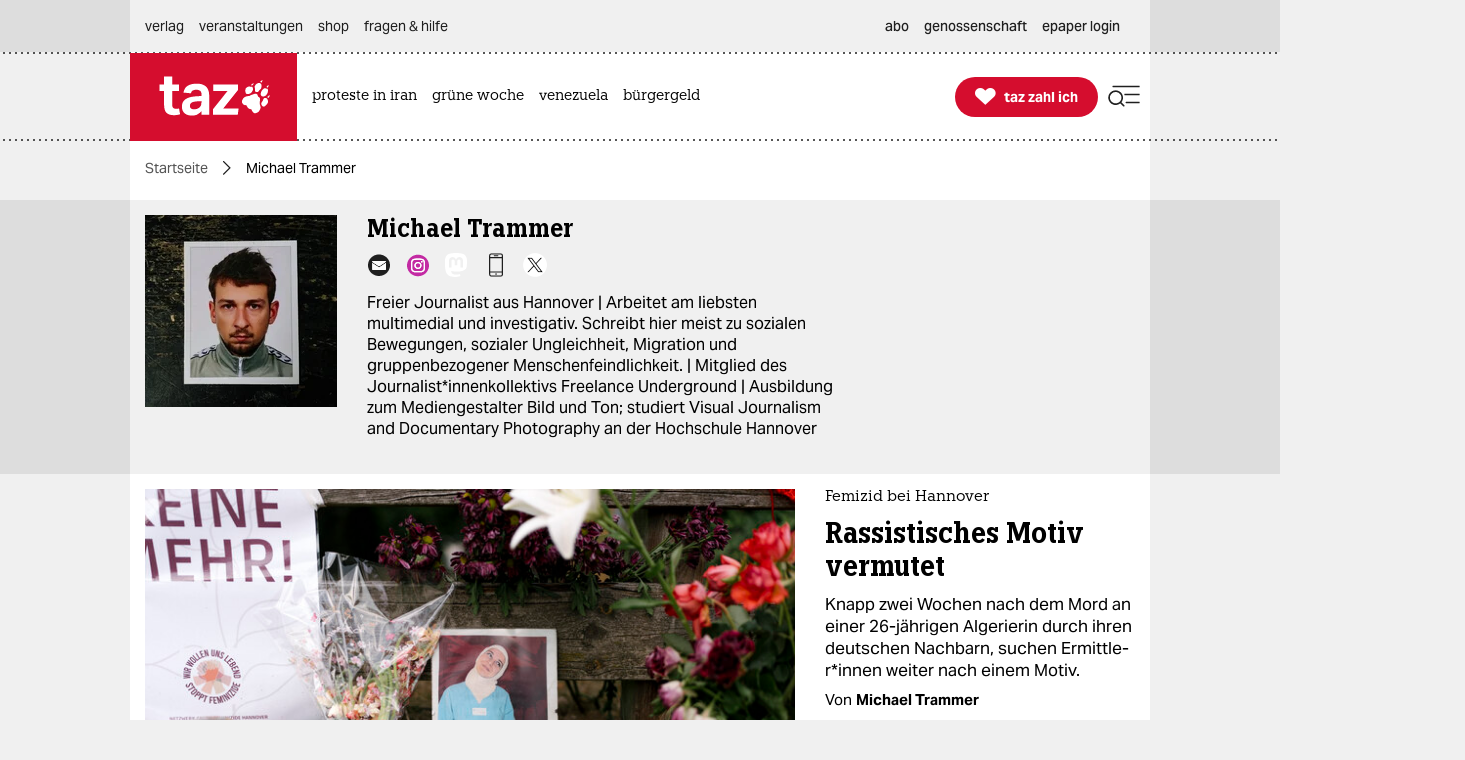

--- FILE ---
content_type: text/html; charset=utf-8
request_url: https://taz.de/Michael-Trammer/!a64369/
body_size: 30042
content:
<!DOCTYPE html><html lang="de" prefix="og: http://ogp.me/ns# fb: http://ogp.me/ns/fb# ">


<head>


<title>Alle Artikel von Michael Trammer | taz.de </title>
<meta name="viewport" content="initial-scale=1, maximum-scale=3, width=device-width"></meta>
<meta http-equiv="content-type" content="text/html; charset=UTF-8"></meta>


<meta name="robots" content="index, follow, max-image-preview:large "></meta>
<link rel="canonical" href="https://taz.de/Michael-Trammer/!a64369/"></link>
<meta name="copyright" content="TAZ Verlags- und Vertriebs GmbH"></meta>


<meta name="description" content="Kritischer, unabhängiger Journalismus der linken Nachrichtenseite taz: Analysen, Hintergründe, Kommentare, Interviews, Reportagen. Genossenschaft seit 1992."></meta>

<meta property="og:site_name" content="taz.de"></meta>
<meta property="og:url" content="https://taz.de/Michael-Trammer/!a64369/"></meta>
<meta property="fb:pages" content="171844246207985, 162775943776229, 136860635948, 337939896245563, 185657208283671, 1141409319297464, 255160261177600, 1252816681448318, 240508363106685, 669240916596907"></meta>
<meta property="fb:app_id" content="817458245779898"></meta>
<meta property="og:title" content="Alle Artikel von Michael Trammer"></meta>
<meta property="og:description" content="Kritischer, unabhängiger Journalismus der linken Nachrichtenseite taz: Analysen, Hintergründe, Kommentare, Interviews, Reportagen. Genossenschaft seit 1992."></meta>


<meta property="og:image:alt" content=""></meta>
<meta name="twitter:card" content="summary"></meta>
<meta name="twitter:site" content="@tazgezwitscher"></meta>


<meta property="og:locale" content="de_DE"></meta>



<script type="application/ld+json">
{"@context":"https://schema.org/","@type":"WebPage","url":"https://taz.de/","publisher":{"@type":"NewsMediaOrganization","name":"TAZ Verlags- und Vertriebs GmbH","logo":{"@type":"ImageObject","url":"https://taz.de/lib/taz-verlag-node/icons/taz_logo_web.jpg"},"url":"https://taz.de/","sameAs":["https://pod.geraspora.de/u/taz","https://www.reddit.com/user/dietageszeitung","https://flipboard.com/@taz_de","https://www.instagram.com/taz.die_tageszeitung","https://twitter.com/tazgezwitscher","https://www.facebook.com/taz.kommune/"]}}</script>



<link rel="preload" href="/lib/taz-verlag-node/fonts/Taz-Bold_tazze_private_only.woff" type="font/woff" crossorigin="anonymous" as="font"></link>
<link rel="preload" href="/lib/taz-verlag-node/fonts/AktivGrotesk_W_Bd.latin.woff2" type="font/woff2" crossorigin="anonymous" as="font"></link>
<link rel="preload" href="/lib/taz-verlag-node/fonts/AktivGrotesk_W_Rg.latin.woff2" type="font/woff2" crossorigin="anonymous" as="font"></link>
<link rel="preload" href="/lib/taz-verlag-node/fonts/AktivGrotesk_W_Md.latin.woff2" type="font/woff2" crossorigin="anonymous" as="font"></link>
<link rel="preload" href="/lib/taz-verlag-node/fonts/AktivGrotesk_W_It.latin.woff2" type="font/woff2" crossorigin="anonymous" as="font"></link>
<link rel="preload" href="/lib/taz-verlag-node/fonts/fontello-icon-font.woff2" type="font/woff2" crossorigin="anonymous" as="font"></link>
<link rel="preload" href="/lib/taz-verlag-node/icons/heart_white_redhov.svg" type="image/svg+xml" as="image"></link>
<link rel="preload" href="/lib/taz-verlag-node/icons/menu_suche_redhov.svg" type="image/svg+xml" as="image"></link>

<link rel="preload" href="/lib/taz-verlag-node/icons/M_taz_Logo-min.svg" type="image/svg+xml" as="image"></link>
<link rel="preload" href="/lib/taz-verlag-node/icons/DT_taz_logo-min.svg" type="image/svg+xml" as="image"></link>
<link rel="preload" href="/lib/taz-verlag-node/icons/dot.svg" type="image/svg+xml" as="image"></link>
<link rel="preload" href="/lib/taz-verlag-node/icons/show_more_grey_redhov.svg" type="image/svg+xml" as="image"></link>






<link rel="preload" href="/lib/taz-verlag-node/fonts/QuaText-Bold.latin.woff2" type="font/woff2" crossorigin="anonymous" as="font"></link>
<link rel="preload" href="/lib/taz-verlag-node/fonts/KnileCondensed-Light.woff2" type="font/woff2" crossorigin="anonymous" as="font"></link>


<link rel="preload" href="/lib/taz-verlag-node/icons/read_more_redhov.svg" type="image/svg+xml" as="image"></link>
<link rel="preload" href="/lib/taz-verlag-node/icons/share_redhov.svg" type="image/svg+xml" as="image"></link>
<link rel="preload" href="/lib/taz-verlag-node/fonts/KnileCompressed-Light.woff2" type="font/woff2" crossorigin="anonymous" as="font"></link>
<link rel="preload" href="/lib/taz-verlag-node/fonts/Knile-Regular.latin.woff2" type="font/woff2" crossorigin="anonymous" as="font"></link>
<link rel="preload" href="/lib/taz-verlag-node/fonts/knilecondensed-semibold-webfont.latin.woff2" type="font/woff2" crossorigin="anonymous" as="font"></link>



<script>
if (typeof queueMicrotask === "undefined") {
window.queueMicrotask = function(callback) {
Promise.resolve().then(callback).catch(e => setTimeout(() => { throw e; }));
};
}
</script>

<script type="text/javascript" src="//data-502d5cce76.taz.de/iomm/latest/bootstrap/stub.js"></script>


<link rel="stylesheet" type="text/css" media="screen, print" href="/lib/taz-verlag-node/css/styles__news.min.css"></link>






<script>/* <![CDATA[ */
"use strict";function _typeof(t){return(_typeof="function"==typeof Symbol&&"symbol"==typeof Symbol.iterator?function(t){return typeof t}:function(t){return t&&"function"==typeof Symbol&&t.constructor===Symbol&&t!==Symbol.prototype?"symbol":typeof t})(t)}!function(){var t=function(){var t,e,o=[],n=window,r=n;for(;r;){try{if(r.frames.__tcfapiLocator){t=r;break}}catch(t){}if(r===n.top)break;r=r.parent}t||(!function t(){var e=n.document,o=!!n.frames.__tcfapiLocator;if(!o)if(e.body){var r=e.createElement("iframe");r.style.cssText="display:none",r.name="__tcfapiLocator",e.body.appendChild(r)}else setTimeout(t,5);return!o}(),n.__tcfapi=function(){for(var t=arguments.length,n=new Array(t),r=0;r<t;r++)n[r]=arguments[r];if(!n.length)return o;"setGdprApplies"===n[0]?n.length>3&&2===parseInt(n[1],10)&&"boolean"==typeof n[3]&&(e=n[3],"function"==typeof n[2]&&n[2]("set",!0)):"ping"===n[0]?"function"==typeof n[2]&&n[2]({gdprApplies:e,cmpLoaded:!1,cmpStatus:"stub"}):o.push(n)},n.addEventListener("message",(function(t){var e="string"==typeof t.data,o={};if(e)try{o=JSON.parse(t.data)}catch(t){}else o=t.data;var n="object"===_typeof(o)&&null!==o?o.__tcfapiCall:null;n&&window.__tcfapi(n.command,n.version,(function(o,r){var a={__tcfapiReturn:{returnValue:o,success:r,callId:n.callId}};t&&t.source&&t.source.postMessage&&t.source.postMessage(e?JSON.stringify(a):a,"*")}),n.parameter)}),!1))};"undefined"!=typeof module?module.exports=t:t()}();
</script>
<script>
window._sp_queue = [];
window._sp_ = {
config: {
accountId: 375,
baseEndpoint: 'https://cdn.privacy-mgmt.com',
propertyId: 37937,
gdpr: { },
events: { onMessageReady: function() {
console.log('[event] onMessageReady', arguments);
},
onMessageReceiveData: function() {
console.log('[event] onMessageReceiveData', arguments);
},
onSPReady: function() {
console.log('[event] onSPReady', arguments);
},
onError: function() {
console.log('[event] onError', arguments);
},
onMessageChoiceSelect: function() {
console.log('[event] onMessageChoiceSelect', arguments);
},
onConsentReady: function(consentUUID, euconsent) {
console.log('[event] onConsentReady', arguments);
},
onPrivacyManagerAction: function() {
console.log('[event] onPrivacyManagerAction', arguments);
},
onPMCancel: function() {
console.log('[event] onPMCancel', arguments);
} }
}
}
/* ]]> */
</script>
<script src="https://cdn.privacy-mgmt.com/unified/wrapperMessagingWithoutDetection.js" async=""></script>



<script type="text/javascript" onload="console.log('onload: loaded securepubads')" onerror="console.log('onerror: blocked by client');  document.addEventListener('DOMContentLoaded', () => {document.body.classList.add('prevent-ad-empty-space')});" src="https://securepubads.g.doubleclick.net/tag/js/gpt.js" crossorigin="anonymous" async="async"> 
</script>



<script type="text/javascript" src="/lib/taz-verlag-node/js/jquery/dist/jquery.min.js"></script>


<script type="module">
import Alpine from '/lib/taz-verlag-node/js/alpinejs/dist/module.esm.js'
window.Alpine = Alpine;
Alpine.start();
window.Alpine;
</script>


<script type="text/javascript" src="/lib/taz-verlag-node/js/steffiOtaz_de.WebelementSwitch.js"></script>

<link rel="alternate" type="application/rss+xml" title="taz.de - Alle Artikel von Michael Trammer" href="/rss.xml"></link>

<link rel="apple-touch-icon" sizes="120x120" href="/lib/taz-verlag-node/apple-touch-icon.png"></link>
<link rel="icon" type="image/png" sizes="32x32" href="/lib/taz-verlag-node/favicon-32x32.png"></link>
<link rel="icon" type="image/png" sizes="16x16" href="/lib/taz-verlag-node/favicon-16x16.png"></link>
<link rel="manifest" href="/lib/taz-verlag-node/site.webmanifest"></link>
<link rel="mask-icon" href="/lib/taz-verlag-node/safari-pinned-tab.svg" color="#5bbad5"></link>
<meta name="msapplication-TileColor" content="#da532c"></meta>
<meta name="theme-color" content="#ffffff"></meta>
<link rel="stylesheet" href="/lib/taz-verlag-node/css/photoswipe.css"></link>

<link rel="stylesheet" href="/lib/taz-verlag-node/js/shariff/dist/shariff.min.css"></link>
<script async="async" type="text/javascript" src="//data-502d5cce76.taz.de/iomm/latest/manager/base/es6/bundle.js"></script>


<script type="text/javascript">
// scoping
if (!window.marOtaz_de) window.marOtaz_de = new Object;
marOtaz_de.isMobile = ()=> {
if (/Mobi|Android/i.test(navigator.userAgent) && screen.width < 768) {
return true
} else {
return false;
}
}
// to handle ros top right
marOtaz_de.isBigDesktopScreen = ()=> {
if ( screen.width >= 1600) {
return true
} else {
return false;
}
}
// early init of alpine store for simpler access to page view states
document.addEventListener('alpine:init', () => {
Alpine.store('campaign', {
pagesShow: {'initial-display': true},
bountyState: () => {
return ''}
})
});
var st = marOtaz_de.isMobile() ? 'mobtaz' : 'taz';
var dn = marOtaz_de.isMobile() ? 'data-502d5cce76.taz.de' : 'data-2d3a3249cd.taz.de'
IOMm('configure', {
st: st,
dn: dn,
mh: 5
});
</script>
<script type="text/javascript">
// IVW pageview ;)
IOMm('pageview', { cp: "Redaktion/Autor-byID" });
</script>
<script type="text/javascript">
IOMm('3p', 'qds', st);
// console.log(st);
// console.log(dn);
// polyfill alpine
if (typeof window.queueMicrotask !== "function") {
window.queueMicrotask = function (callback) {
Promise.resolve()
.then(callback)
.catch(e => setTimeout(() => { throw e; }));
};
}
function loadScript(url) {
const script = document.createElement('script');
script.src = url;
script.type = 'text/javascript';
document.head.appendChild(script);
}
// cash-dom not supported
// something still wrong here.
//if (typeof $ === 'undefined') loadScript('/lib/taz-verlag-node/js/jquery/dist/jquery.min.js');
/********* END LAZY LOAD ********/
/* document.addEventListener("DOMContentLoaded", function() {
marOtaz_de.lazyObserver.observe();
});
*/
</script>

<script>
var googletag = googletag || {}; googletag.cmd = googletag.cmd || [];
(function(){
if( false == 'true' ) return;
const adArea =  'Autor';
var page_id = 'a64369';
const tags = [];
// tag tageting:
//console.log('page_id:',[page_id]);
//console.log('tag for tag-sites or tags for article-site:', tags);
//console.log('at which adArea:', adArea);
googletag.cmd.push( function() {
try {
var pa = googletag.pubads();
if (typeof pa !== 'object') throw new Error('pubads not available');
pa.setForceSafeFrame(true);
// https://developers.google.com/publisher-tag/guides/minimize-layout-shift?hl=de
pa.collapseEmptyDivs();
pa.setTargeting('position', [ adArea ]);
//pa.setTargeting('test', ['fireplace']);
//pa.setTargeting('test', ['wallpaper']);
pa.setTargeting('page_id', [page_id]);
if (tags !== undefined) pa.setTargeting('taz_tag',  tags);
console.log('taz_tag',  tags);
if( location.protocol =='https' )
pa.setTargeting('ssl', ['ja']);
googletag.enableServices();
} catch (e) {
// Error indicates the script was blocked
console.log('Error in gpt activation', e);
if (document.body) {
document.body.classList.add('prevent-ad-empty-space');
} else {
document.addEventListener('DOMContentLoaded', () => {
document.body.classList.add('prevent-ad-empty-space');
});
}
}
});
})();
(function () {
if (!window.filOtaz_de) window.filOtaz_de = Object;
if (!window.filOtaz_de.ads) window.filOtaz_de.ads = Object;
if (!window.filOtaz_de.ads.gpt) window.filOtaz_de.ads.gpt = Object;
var sizes = JSON.parse('{"taz.de/taz.de_artikel_1":[[300,250],[728,90],[624,150],[970,90],[770,250],[800,250],[970,250]],"taz.de/taz.de_artikel_2":[[300,250],[728,90],[624,150],[970,90],[770,250],[800,250],[970,250]],"taz.de/taz.de_artikel_3":[[300,250],[728,90],[624,150],[970,90],[770,250],[800,250],[970,250]],"taz.de/taz.de_artikel_4":[[300,250],[728,90],[624,150],[970,90],[770,250],[800,250],[970,250]],"taz.de/taz.de_artikel_5":[[300,250],[728,90],[624,150],[970,90],[770,250],[800,250],[970,250]],"taz.de/taz.de_artikel_6":[[300,250],[728,90],[624,150],[970,90],[770,250],[800,250],[970,250]],"taz.de/taz.de_artikel_7":[[300,250],[728,90],[624,150],[970,90],[770,250],[800,250],[970,250]],"taz.de/taz.de_artikel_8":[[300,250],[728,90],[624,150],[970,90],[770,250],[800,250],[970,250]],"taz.de/taz.de_artikel_9":[[300,250],[728,90],[624,150],[970,90],[770,250],[800,250],[970,250]],"taz.de/taz.de_artikel_10":[[300,250],[728,90],[624,150],[970,90],[770,250],[800,250],[970,250]],"taz.de/taz.de_artikel_1-mobile":[[300,600],[336,280],[300,250],[320,100],[320,50]],"taz.de/taz.de_artikel_2-mobile":[[300,600],[336,280],[300,250],[320,100],[320,50]],"taz.de/taz.de_artikel_3-mobile":[[300,600],[336,280],[300,250],[320,100],[320,50]],"taz.de/taz.de_artikel_4-mobile":[[300,600],[336,280],[300,250],[320,100],[320,50]],"taz.de/taz.de_artikel_5-mobile":[[300,600],[336,280],[300,250],[320,100],[320,50]],"taz.de/taz.de_artikel_6-mobile":[[300,600],[336,280],[300,250],[320,100],[320,50]],"taz.de/taz.de_artikel_7-mobile":[[300,600],[336,280],[300,250],[320,100],[320,50]],"taz.de/taz.de_artikel_8-mobile":[[300,600],[336,280],[300,250],[320,100],[320,50]],"taz.de/taz.de_artikel_9-mobile":[[300,600],[336,280],[300,250],[320,100],[320,50]],"taz.de/taz.de_artikel_10-mobile":[[300,600],[336,280],[300,250],[320,100],[320,50]],"taz.de/taz.de_uebersicht-1":[[300,250],[728,90],[624,150],[970,90],[770,250],[800,250],[970,250]],"taz.de/taz.de_uebersicht-2":[[300,250],[728,90],[624,150],[970,90],[770,250],[800,250],[970,250]],"taz.de/taz.de_uebersicht-3":[[300,250],[728,90],[624,150],[970,90],[770,250],[800,250],[970,250]],"taz.de/taz.de_uebersicht-4":[[300,250],[728,90],[624,150],[970,90],[770,250],[800,250],[970,250]],"taz.de/taz.de_uebersicht-5":[[300,250],[728,90],[624,150],[970,90],[770,250],[800,250],[970,250]],"taz.de/taz.de_uebersicht-6":[[300,250],[728,90],[624,150],[970,90],[770,250],[800,250],[970,250]],"taz.de/taz.de_uebersicht-7":[[300,250],[728,90],[624,150],[970,90],[770,250],[800,250],[970,250]],"taz.de/taz.de_uebersicht-8":[[300,250],[728,90],[624,150],[970,90],[770,250],[800,250],[970,250]],"taz.de/taz.de_uebersicht-9":[[300,250],[728,90],[624,150],[970,90],[770,250],[800,250],[970,250]],"taz.de/taz.de_uebersicht-10":[[300,250],[728,90],[624,150],[970,90],[770,250],[800,250],[970,250]],"taz.de/taz.de_uebersicht-1-mobile":[[300,600],[336,280],[300,250],[320,100],[320,50]],"taz.de/taz.de_uebersicht-2-mobile":[[300,600],[336,280],[300,250],[320,100],[320,50]],"taz.de/taz.de_uebersicht-3-mobile":[[300,600],[336,280],[300,250],[320,100],[320,50]],"taz.de/taz.de_uebersicht-4-mobile":[[300,600],[336,280],[300,250],[320,100],[320,50]],"taz.de/taz.de_uebersicht-5-mobile":[[300,600],[336,280],[300,250],[320,100],[320,50]],"taz.de/taz.de_uebersicht-6-mobile":[[300,600],[336,280],[300,250],[320,100],[320,50]],"taz.de/taz.de_uebersicht-7-mobile":[[300,600],[336,280],[300,250],[320,100],[320,50]],"taz.de/taz.de_uebersicht-8-mobile":[[300,600],[336,280],[300,250],[320,100],[320,50]],"taz.de/taz.de_uebersicht-9-mobile":[[300,600],[336,280],[300,250],[320,100],[320,50]],"taz.de/taz.de_uebersicht-10-mobile":[[300,600],[336,280],[300,250],[320,100],[320,50]],"taz.de/taz.de_ros_top-links":[[300,600],[160,600],[200,600]],"taz.de/taz.de_ros_top-rechts":[[300,600],[160,600],[200,600]],"taz.de/taz.de_ros_top-mitte":[[300,250],[728,90],[624,150],[970,90],[770,250],[800,250],[970,250]],"taz.de/taz.de_ros_top-mitte-mobile":[[336,280],[300,250],[320,100],[320,50]],"taz.de/taz.de_fireplace-mitte":[[970,250],[970,90],[728,90]],"taz.de/taz.de_fireplace-links":[[300,600]],"taz.de/taz.de_fireplace-rechts":[[300,600]],"taz.de/taz.de_fireplace_bg":[1,1]}');
var roadblocks = {};
roadblocks = {
'ros_top-mitte': ['ros_billboard_1', 'fireplace-mitte']
, 'ros_top-mitte': ['fireplace-mitte']
, 'ros_top-rechts': ['fireplace-rechts']
, 'ros_top-links': ['fireplace-links']
};
filOtaz_de.ads.fitIn = function (container) {
var container = $(container);
if (!container.is('.ad_zone')) return;
var packing = container.parent('.ad_bin');
packing.addClass('shown');
container.addClass('ad_zone_shown');
if (container.hasClass('ad_zone_contentad')) {
packing.prev('.sect_leads').addClass('aded_' + (container.height() > 120 ? 'big' : 'small'));
var badge = container.hasClass('ad_zone_sold') ? 'Anzeige' : 'taz-Angebot';
container.before('<div class="ad_badge mgb-xsmall typo-meta-data has-text-text-icon-grey is-flex is-justify-content-flex-end"> <small>' + badge + ' </small></div>');
}
container.trigger('TAZadInserted').trigger('TAZboxChange');
};
filOtaz_de.ads.reclaim = function (container) {
// remove whitespace from non-delivered ad
var container = $(container);
//console.log('reclaim '+ container.attr('id') );
if (!container.is('.ad_zone')) return;
var packing = container.parent('.ad_bin');
packing.removeClass('shown');
container.removeClass('ad_zone_shown');
if (container.hasClass('ad_zone_contentad')) {
packing.prev('.sect_leads').removeClass('aded_big aded_small');
}
container.trigger('TAZadRemoved').trigger('TAZboxChange');
};
var fuzeAdFrame = function (frame) {
// register frame for messages, fire if one is from our content
console.log('legacy fuzeAdFrame', frame);
};
// Hintergrund per Message
var eventMethod = window.addEventListener ? "addEventListener" : "attachEvent";
var messageEvent = eventMethod == "attachEvent" ? "onmessage" : "message";
window[eventMethod](messageEvent, function (e) {
if (e.data.toString().indexOf("color") != -1) {
$("#background").css("background-color", e.data.split(" ")[1]);
}
}, false);
// activate ad frame
var adZoneHandled = {};
//console.log('activateAdFrame? handled adZone is:', adZoneHandled);
var get_id = function (name) {
return $('div[name=' + name + ']').attr('id');
};
var get_name = function (id) {
return $('#' + id).attr('name');
};
unblock = function (id, rb_id) {
var name = get_name(id);
var index = roadblocks[name].indexOf(rb_id);
if (index > -1) {
roadblocks[name].splice(index, 1);
}
if (!roadblocks[name].length) {
googletag.defineSlot('/53015287,118803185/' + name, sizes[name], id).addService(googletag.pubads());
googletag.display(id);
}
};
filOtaz_de.ads.gpt.activateAdFrame = function (el, id) {
if (!id || typeof el === 'undefined') return;
if (adZoneHandled[id]) return; adZoneHandled[id] = true;
// only one active zone per id
//console.log('activateAdFrame? handled adZone is:', adZoneHandled);
var packing = $(el);
var container = $(el).find('.ad_zone');
var name = id;
//console.log('name', name);
if (!name || !sizes[name]) return;
//console.log('1');
//console.log(sizes[name]);
// handle custom ad load events
container.on('filOtaz_de.ads.gpt.noBanner', function () { return false; });
container.on('filOtaz_de.ads.gpt.preBanner', function () {
filOtaz_de.ads.fitIn(container);
return false;
});
container.on('filOtaz_de.ads.gpt.postBanner', function () { return false; });
try {
googletag.cmd.push(function () {
var pa = googletag.pubads();
if (roadblocks[name]) {
pa.addEventListener('slotRenderEnded', function (e) {
for (var i = 0; i < roadblocks[name].length; i++) {
if (e.slot.getSlotElementId() ==  roadblocks[name][i]) {
if (e.isEmpty) {
unblock(id, roadblocks[name][i]);
}
else {
document.getElementById(id).style.display = 'none';
for (var key in roadblocks) {
if (!roadblocks.hasOwnProperty(key)) continue;
for (var j = 0; j < roadblocks[key].length; j++)
if (id ==  roadblocks[key][j]) {
unblock(get_id(key), roadblocks[key][j]);
break;
}
}
}
}
}
});
// pa.addEventListener
//console.log('roadblocks' + id);
googletag.display(id);
}
else {
pa.display('/53015287,118803185/' + name, sizes[name], id);
//console.log( 'asked for', '/53015287,118803185/'+ name, sizes[name], id );
}
// https://developers.google.com/publisher-tag/reference?hl=de
pa.addEventListener('slotRenderEnded', function (e) {
if (e.slot.getSlotElementId() != id) return;
// not our slot
container.trigger(e.isEmpty ?
'filOtaz_de.ads.gpt.noBanner' : 'filOtaz_de.ads.gpt.preBanner');
if (e.isEmpty) {
console.log("No ad delivered for slot:", e.slot.getSlotElementId());
container.addClass('isSlotRenderEndedEmpty');
container.closest('.ad_zone-container-inner').addClass('isSlotRenderEndedEmpty');
}
// added by mar prevent empty containers
container.addClass('isSlotRenderEnded');
container.closest('.ad_zone-container-inner').addClass('isSlotRenderEnded');
});
pa.addEventListener('slotResponseReceived', function (e) {
if (e.slot.getSlotElementId() != id) return;
container.addClass('slotResponseReceived')
});
pa.addEventListener('slotOnload', function (e) {
if (e.slot.getSlotElementId() != id) return;
container.addClass('slotOnload')
});
pa.addEventListener('slotRequested', function (e) {
if (e.slot.getSlotElementId() != id) return;
container.addClass('slotRequested')
});
});
} catch (err) {
$('body').addClass('prevent-ad-empty-space');
console.log('error in gpt activation', err)
}
}
console.time("AdLoad")
console.timeEnd("AdLoad")
})();
</script>

<script>
marOtaz_de.tziLayerOldFrontend = async (setting) => {
if ($('.tziFgContainer2021').length) return;
const isCMPtoDecideBeforeShowLayer = false; // todo: remove
const isDirPage = document.querySelector('body.isdir') !== null;
const isArticlePage = document.querySelector('body.isArticle') !== null;
//const pagetype = document.body.classList.contains('homepage') ? 'home' : 'article';
const isClosedByScrolling = false;
const layerListUuid = marOtaz_de.isMobile() ? '8b0790d4-53b5-43ba-9e14-e827d7f07de7' : 'd464a2b5-0c03-4ced-b9a6-51ad423f4e60';
const path = 'https://taz.de/!v=' + layerListUuid + '/c.xml';
const heightOfMinimizedLayer = 70;
const fetchAndParse = async (source) => {
try {
let response = await fetch(source);
let text = await response.text();
let parser = new DOMParser();
let parsed = parser.parseFromString(text, "application/xml");
return parsed;
} catch (error) {
console.log('tzi layer fetch', error);
}
}
const parsedlayerList = await fetchAndParse(path);
const layerItems = parsedlayerList.querySelectorAll('item');
const layerItemLength = layerItems.length;
const data = layerItems[Math.floor(Math.random() * layerItemLength)];
const setup = setting || { campaign: '0000-00-00' };
var p = patOtaz_de.piwik;
// yeshide can be removed
if ( marOtaz_de.getCookie('tzi_paywall_payed') === 'yesHide') return;
p.trackEvent('TZI', 'layer', 'displayed');
const viaParamLayer = '&via=Layer,2021', viaParamLasche='&via=Lasche,2021';
const headline = data.querySelector('title').textContent;
const brottext = data.querySelector('teaser').textContent;
const primaryButtonText ='Ja, ich will';
const secondaryButtonText ='Schon dabei!';
const thxText ='Vielen Dank, dass Sie die taz unterstützen';
const closeText ='Gerade nicht';
const MinifiedTextDesktop =' Unterstützen Sie die taz jetzt freiwillig mit Ihrem Beitrag';
const MinifiedTextMobile =' Die taz unterstützen: ';
const picturePath = $(data).find('picture:first-of-type >pixmap[width="395"][mime-type="image/webp"]').attr('src') || undefined;
const artId = 1;
const fullFormURL = data.querySelector('meta url path[rel="speaking"]').getAttribute('href');
const param = data.querySelector('meta url fragment').textContent;
const form_et_link = fullFormURL + param + "&referrer=" + location.pathname;
const form_et_link_min = fullFormURL + param + "&referrer=" + location.pathname;
const container_fg = $(`
<div class="tziFgContainer2021  column pb-xlarge pb-0-mobile" x-data="" id="tzi-paywahl-fg">
<div class="inner full columns pv-0  ">
${picturePath !== undefined ? `
<div class="column is-5 tzi-picture-container">
<img class="tzi-picture" alt="taz zahl ich illustration " src="https://taz.de${picturePath}"></img>
</div>` : ``
}
<div class="column pv-0 is-justify-content-center">
<div class="is-flex is-align-items-center tzi-layer-head">
<span class="typo-portal-name   has-text-main   ">taz</span><span class="center icon no-hover xsmall pl-xxsmall taz_sub_logo_redhov   has-text-main  use-icon-by-unicode">&#xE80C</span>
<span class="typo-portal-name   has-text-main ">zahl ich</span>
<div class="tzi-paywahl__close mgl-auto is-flex is-align-items-center icon-link-wrapper ">
<button class="typo-link text-link icon-link-text link " type="button" title="Banner schließen">
${closeText}
</button>
<button type="button" role="button" class=" 
mgl-small mgl-small-medium-mobile mgv-small-medium-mobile icon medium-large close_circle_redhov" aria-label="schließen"></button>
</div>
</div>
<p class="typo-head-extra-large   has-text-main  mgt-medium mgt-0-mobile tzi-fake-headline">${headline}</p>
<p class="article typo-subline tzi-lead-text mgt-medium mgt-small-mobile">${brottext}</p>
<ul class="article button-container is-align-items-center is-flex mgt-xlarge-xxlarge mgb-small-medium mgv-small-medium-mobile ">
<li class="tzi-paywahl__yes full-mobile pb-small-medium-mobile">
<a class="is-flex pulse-animation  has-background-main is-align-items-center is-justify-content-center button primary-button  tzi-button mgt-0 has-text-white" title="Toll, dass Sie unabhängigen Journalismus möglich machen." href="${form_et_link + viaParamLayer}">
<span class=" icon medium no-hover use-icon-by-unicode has-text-white">&#xE808</span> <span style="text-wrap: nowrap;" class="tzi-shackle__yes" :class="isMobile ? 'typo-button-text' : 'typo-button-text-tzi'">
${primaryButtonText}
</span>
</a>
</li>
<li class="minimized__text mgl-0-mobile mgb-small-medium-mobile">
<span x-text="marOtaz_de.isMobile() ? '${MinifiedTextMobile}' : '${MinifiedTextDesktop}'" :class="isMobile? 'typo-teaser-text-bold mgr-small ' : 'typo-head-extrasmall mgr-medium'"></span>
</li>
<li class="thx__text full ">
<div class="is-flex is-align-items-center">
<span class="mgr-xsmall icon no-hover medium   has-text-main  use-icon-by-unicode ">&#xE808</span> <span class="typo-head-extrasmall"><strong>${thxText}</strong></span>
${/*  broken:
<button type="button" role="button" class="tzi-paywahl__close subscriber mgl-auto icon medium-large close_circle_redhov" aria-label="close">
</button>
*/''}
</div>
</li>
<li class="mgl-medium mgl-0-mobile tzi-paywahl__subscriber full-mobile mgt-0-mobile">
<a class="button    secondary-button tzi-button typo-button-text mgt-0" title="Danke!">
${secondaryButtonText}
</a>
</li>
<li class="tzi-paywahl__logo">
<a name="zahl ich" title="Infos über die freiwillige Unterstützung" target="_blank" href="/Werden-Sie-taz-Unterstuetzerin/!v=5bbaed78-169d-4b9b-a6e3-80fa0ac7ec47"></a>
</li>
</ul>
</div>
</div>
</div>
`);
// is not shown on notebooks (css)
const container_fgMin = $(`
<div id="tzi-paywahl-fg" class="tziFgContainer2021  minimized alwaysmin">
<div class="inner full columns  ">
<div class="column pv-0 pv-0-mobile is-justify-content-center">
<ul class="article button-container ph-gap is-align-items-center is-flex">
<li class="tzi-paywahl__yes full-mobile">
<a class="is-flex has-background-main  is-align-items-center is-justify-content-center button primary-button typo-button-text-tzi tzi-button mgt-0 has-text-white" title="Toll, dass Sie unabhängigen Journalismus möglich machen" href="${form_et_link + viaParamLayer}">
<span class="mgr-xsmall icon no-hover small use-icon-by-unicode has-text-white">&#xE808</span>
<span style="text-wrap: nowrap;" class="tzi-shackle__yes" :class="isMobile ? 'typo-button-text' : 'typo-button-text-tzi'">Ja, ich will</span>
</a>
</li>
<li class="minimized__text typo-head-extrasmall mgr-medium mgr-small-mobile" :class="isMobile? 'typo-teaser-text-bold ' : 'typo-head-extrasmall '">
<span x-text="marOtaz_de.isMobile() ? '${MinifiedTextMobile}' : '${MinifiedTextDesktop}'"></span>
</li>
</ul>
</div>
</div>
</div>
`);
// MAIN LOGIC IS HERE: LASCHE (dir pages) OR LAYER (articles)
if (isDirPage || isCMPtoDecideBeforeShowLayer ) {
// show full layer
container_fgMin.appendTo('body');
p.trackEvent('TZI', 'displayed', 'TZI_LASCHE_2021');
} else if (isArticlePage) {
// show minified layer (lasche)
container_fg.appendTo('body');
p.trackEvent('TZI', 'displayed', 'TZI_LAYER_2021');
}
$('.tzi-paywahl__yes', container_fg).on('click', function() {
if ($(this).closest('#tzi-paywahl-fg.minimized').length) {
p.trackEvent('TZI', 'clicked', 'TZI_LASCHE_Ja_2021');
} else {
p.trackEvent('TZI', 'clicked', 'TZI_LAYER_Ja_2021');
}
fadeOut(container_fg, function() {
fadeOut(container_bg);
});
});
$(document).on("click", ".tziFgContainer2021 .tzi-paywahl__close", function(event) {
p.trackEvent('TZI', 'clicked', 'LAYER-GERADE-NICHT_2021');
$('#tzi-paywahl-bg').css('display', 'none');
scrollay.maxTop = parseInt(window.outerHeight - heightOfMinimizedLayer);
$(container_fg.find('.tzi-paywahl__yes >.hint')).attr('href', form_et_link_min + viaParamLasche);
marOtaz_de.animate($('#tzi-paywahl-fg.tziFgContainer2021'), { top: scrollay.maxTop + "px" }, 500, function() {
marOtaz_de.animate($('#tzi-paywahl-fg.tziFgContainer2021'), { height: heightOfMinimizedLayer + "px" }, 200, function() {
$('#tzi-paywahl-fg.tziFgContainer2021').addClass('minimized closed').css('bottom', '0').css('top', 'auto');
});
});
});
// can be removed now is same like "yes"
$(document).on("click", ".tziFgContainer2021 .tzi-paywahl__close.subscriber", function() {
document.cookie = "tzi_paywall_payed=yes; path=/; max-age=2592000";
fadeOut(container_fg, function() {
fadeOut(container_bg);
});
p.trackEvent('TZI', 'clicked', 'LAYER-THX-CLOSED_2021');
});
$(document).on("click", "#tzi-paywahl-fg .tzi-paywahl__subscriber", function() {
p.trackEvent('TZI', 'clicked', 'LAYER-SCHON-DABEI_2021');
document.cookie = "tzi_paywall_payed=yes; path=/; max-age=2592000";
scrollay.maxTop = parseInt(window.outerHeight - heightOfMinimizedLayer);
marOtaz_de.animate($('#tzi-paywahl-fg.tziFgContainer2021'), { top: scrollay.maxTop + "px" }, 500, function() {
marOtaz_de.animate($('#tzi-paywahl-fg.tziFgContainer2021'), { height: heightOfMinimizedLayer + "px" }, 200, function() {
$('#tzi-paywahl-fg.tziFgContainer2021').addClass('minimized closed thx fade-out').css('bottom', '0').css('top', 'auto');
$('#tzi-paywahl-fg.tziFgContainer2021.minimized.thx .thx__text').css('display', 'block');
});
});
});
var scrollay = {};
scrollay.initLayerHeight = $('#tzi-paywahl-fg.tziFgContainer2021').height();
scrollay.initLayerTop = $('#tzi-paywahl-fg.tziFgContainer2021').get(0).getBoundingClientRect().top;
scrollay.maxTop = parseInt(window.outerHeight - heightOfMinimizedLayer);
scrollay.contractionProgress;
scrollay.shift;
scrollay.scrollStartPos = document.documentElement.scrollTop;
/*     window.addEventListener('resize', function() {
if ($('.tziFgContainer2021.minimized:not(.alwaysmin)').length) {
scrollay.anchorLayerOnBottom();
}
}); */
// is broken?
/*     scrollay.anchorLayerOnBottom = function(state) {
$('#tzi-paywahl-fg.tziFgContainer2021').css('height', heightOfMinimizedLayer + 'px');
scrollay.maxTop = parseInt(window.outerHeight - heightOfMinimizedLayer);
$('#tzi-paywahl-fg.tziFgContainer2021').css('top', 'auto').css('bottom', '0');
$('#tzi-paywahl-bg').css('display', 'none');
$('#tzi-paywahl-fg.tziFgContainer2021').addClass(state);
} */
scrollay.enlargeLayer = function() {
$('#tzi-paywahl-fg.tziFgContainer2021').css('height', scrollay.initLayerHeight + 'px');
$('#tzi-paywahl-fg.tziFgContainer2021').css('top', scrollay.initLayerTop + 'px');
if (scrollay.contractionProgress > .85) $('#tzi-paywahl-bg').css('background', 'rgba(255, 255, 255, .85)');
$('#tzi-paywahl-fg.tziFgContainer2021').removeClass('minimized');
scrollay.shift = 0;
$('#tzi-paywahl-fg.tziFgContainer2021 > div').css('top', '-' + scrollay.shift + 'px');
}
scrollay.transformLayer = function(i) {
scrollay.contractionProgress = (typeof i !== 'undefined') ? i : scrollay.contractionProgress;
$('#tzi-paywahl-bg').css('background', 'rgba(255, 255, 255,' + parseFloat(scrollay.contractionProgress) + ')');
var calculateTop = (1 - scrollay.contractionProgress) * scrollay.maxTop;
if (calculateTop > scrollay.initLayerTop) $('#tzi-paywahl-fg.tziFgContainer2021').css('top', calculateTop + 'px');
scrollay.shift = scrollay.initLayerHeight - (scrollay.initLayerHeight * scrollay.contractionProgress);
}
if ( marOtaz_de.getCookie('tzi_paywall_payed') === 'yes') {
// broken?
//scrollay.anchorLayerOnBottom('minimized closed thx');
}
var trackedClosedByScrolling = false;
if (isClosedByScrolling) {
window.addEventListener('scroll', function() {
if (isDirPage || document.cookie.split('; ').find(row => row.startsWith('_sp_v1_opt='))) return;
if (scrollay.contractionProgress < 1) {
/*                 scrollay.anchorLayerOnBottom('closed minimized');
*/
if (trackedClosedByScrolling == false) {
p.trackEvent('TZI', 'displayed', 'LASCHE_DURCH_SCROLLEN_2021');
trackedClosedByScrolling = true;
}
} else if (scrollay.contractionProgress < 1) {
if ($('#tzi-paywahl-fg.tziFgContainer2021.closed').length) return;
scrollay.transformLayer();
} else {
if ($('#tzi-paywahl-fg.tziFgContainer2021.closed').length) return;
}
var wayToTop = scrollay.scrollStartPos - document.documentElement.scrollTop;
scrollay.contractionProgress = (1 - (wayToTop / -333));
if (document.documentElement.scrollTop == 0 && !$('#tzi-paywahl-fg.tziFgContainer2021.minimized').length) scrollay.enlargeLayer();
});
}
};
document.addEventListener("DOMContentLoaded", function() {
const paywallPayed =  marOtaz_de.getCookie('tzi_paywall_payed');
if ((paywallPayed !== 'yes') && (!document.querySelector('#tzi-paywahl-fg'))) {
(async function () {
await marOtaz_de.tziLayerOldFrontend({'campaign': '2019-5-27' });
})();
}
});
</script>


<noscript><img src="https://taz.de/stats/piwik.php?idsite=1&rec=1&action_name=NOSCRIPT" style="border:0" alt="piwik no script img"></img>
</noscript>
<meta name="taz:title" data-id="a64369" content="Alle Artikel von Michael Trammer​"></meta>
<script id="piwik-init" type="text/javascript">
// === global members
let p;
let globalTrackingParam = '';
if ( location.hash.indexOf('#!formfill:') ==0 ) globalTrackingParam = '&'+ location.hash.split(':')[1] ;
if ( location.hash.indexOf('#matomo:') ==0 ) globalTrackingParam = '&'+ location.hash.split(':')[1].replaceAll('pk_', 'mtm_');
// ====================================================== taz piwik library === //
window.patOtaz_de = window.patOtaz_de || new Object;
window.patOtaz_de.piwik = window.patOtaz_de.piwik || new (function (debug) {
// for a better readability
Array.prototype.clone = Array.prototype.slice;
// ES6 features
var hasHistoryApi = function() {
if ( history && history.replaceState instanceof Function )  return true;
return false;
};
// === private static members
var version = "patOtaz_de.piwik-0.6",
debug   =  debug || false;
// === logging in debug mode or from outside
var log = function(args) {
if ( debug && arguments.length ) {
var items = [];
Array.prototype.push.apply( items, arguments );
console.log( "PIWIK-LOG:", items );
}
return true;
};
// === clean up strings with a whitelist
var removeCharsWithWhitelist = function(validChars, inputString) {
var regex = new RegExp( '[^'+ validChars +']', 'g' );
return inputString.replace( regex, '' );
};
// === clean up #matomo url fragment and return matomo part
var removeHashParam = function(fragment_key) {
if ( fragment_key === undefined )  return '';
//   console.log('fragment_key ', fragment_key);
var href          = location.href;
var href_base     = href.split('#')[0];
var fragment_pos  = href.indexOf('#');
var fragment_full = href.substring( fragment_pos +1 );
if ( fragment_pos >0  &&  fragment_key.length >0 ) {
var fragment_regex = new RegExp( '(.*?)#?'+ fragment_key +':([^#]+)#?(.*)' );
var fragment_match = fragment_full.match( fragment_regex );
if ( fragment_match ) {
var fragment_this    = fragment_match[2];
var fragment_lhs     = fragment_match[1];
var fragment_rhs     = fragment_match[3];
var fragment_cleaned = ( fragment_lhs ? fragment_lhs : '' )+( fragment_lhs && fragment_rhs ? '#' : '' )+( fragment_rhs ? fragment_rhs : '' );
if ( fragment_this.length >0 ) {
//  var new_href = href_base +( !fragment_lhs && !fragment_rhs ? '' : '#' )+ fragment_cleaned;
//  if ( hasHistoryApi )  history.replaceState( {}, document.title, new_href );
return fragment_this;
}
}
}
return '';
};
// === track search results list page
var trackSiteSearch = function(keyword, category, count) {
var tmp = Array.prototype.clone.call( arguments );
tmp.unshift("trackSiteSearch");
_paq.push( tmp );
log( "search result", { keyword:keyword, category:category, count:count } );
return true;
};
// === track funnels
var trackFunnel = function(funnel, category) {
if ( funnel.length ) {
_paq.push([ 'trackEvent', category, 'Funnel', funnel ]);
log( "goal event", { funnel:funnel, category:category } );
}
return true;
};
// === track events
var trackEvent = function(category, action, name, value) {
var tmp = Array.prototype.clone.call( arguments );
tmp.unshift("trackEvent");
_paq.push( tmp );
log( "event", { category:category, action:action, name:name, value:value } );
return true;
}
// === debugging
log( version );
// === public interface
this.log              =log;
this.removeHashParam  =removeHashParam;
this.trackSiteSearch  =trackSiteSearch;
this.trackFunnel      =trackFunnel;
this.trackEvent       =trackEvent;
// this.trackPageType    =trackPageType;
})(false); // patOtaz_de.piwik
// ====================================================== piwik bucket === //
window._paq = window._paq || [];
// ====================================================== piwik setup === //
(function(){
// === private members
// changed by mar: web vs moby can not be serverside:
p = patOtaz_de.piwik,
o = {
version             : "0.6" // String
, piwik_script        : "https://taz.de/stats/piwik.php" // String
, page_id_enc         : "a64369" // String
, page_title_enc      : "a64369: Alle%20Artikel%20von%20Michael%20Trammer"
, custom_url_enc      : "/!a64369" // String
, channel             : marOtaz_de.isMobile() ? 'moby' : 'web'
, area                : "Redaktion" // String
, department          : "AUTHOR" // String
, piwik_site_id       : "1"
, is_tag              : false // Boolean
, is_article          : false // Boolean
, has_tags            : false // Boolean -- careful: strange behaviour when using 'true' or 'false' as string. when serverside boolean is false than this will lead to Boolean(""), what is false in the end.
};
// === url decode strings
o.page_id         =decodeURIComponent( o.page_id_enc    );
o.page_title      =decodeURIComponent( o.page_title_enc );
o.custom_url      =decodeURIComponent( o.custom_url_enc );
// === page title
!function( node ) {
try {
var id    = node.getAttribute('data-id').toString()
, title = node.getAttribute('content').toString()
;
o.title = ( id.length >0 && title.length >0 ) ? id +": "+ title : "ZOMBIE";
} catch (err) {
o.title = "ZOMBIE";
console.log("ERROR-piwik: page title");
}
} ( document.head.querySelector( 'meta[ name="taz:title" ]' ) );
// === page url
o.url = location.href;
// === process and clean #matomo fragment, if present
o.url_fragment = decodeURIComponent( p.removeHashParam('matomo') );
if ( o.url_fragment.length >0 )  o.custom_url += '#'+ o.url_fragment;
// === track tags
if ( o.is_article && o.has_tags ) {
o.tag_list=[];
o.tag_list.toString = function() {
var string="";
// Get tag title and concat. So that no permutations are stored for the same set of tags, pull tag titles sorted by their id.
this.sort( function(a,b){ return ( parseInt(a.id) - parseInt(b.id) ) } ).forEach( function(tag){ string += tag.title +";" });
return string;
};
!function( tag_list ) {
var count=0;
try {
tag_list.forEach( function(tag) {
o.tag_list.push({
title     :tag.getAttribute('content')
,id       :tag.getAttribute('data-tag-id')
,category :tag.getAttribute('data-tag-category')? tag.getAttribute('data-tag-category'): "PLAIN-VANILLA"
});
count++;
});
if (count===0)  o.tag_list.push({ title:'ZOMBIE', id:0, category:'ZOMBIE' });
o.tag_list.string = o.tag_list.toString();
// console.log("tag_list", o.tag_list);
} catch(err) {
o.tag_list.push({ title:'ZOMBIE', id:0, category:'ZOMBIE' });
console.log("ERROR-piwik: tag_list");
}
}( document.head.querySelectorAll("meta[name='taz:tag']") );
}
// === setup piwik bucket
_paq.push([ "setCustomUrl"       ,o.custom_url ]);
_paq.push([ "setDocumentTitle"   ,o.page_title ]);
// debug parameters
//console.log('piwik setup', o);
_paq.push([ "setCustomVariable"  ,1 ,"channel"    ,o.channel    ,"page" ]);
_paq.push([ "setCustomVariable"  ,2 ,"area"       ,o.area       ,"page" ]);
_paq.push([ "setCustomVariable"  ,3 ,"department" ,o.department ,"page" ]);
if ( o.is_article && o.has_tags )  _paq.push([ "setCustomVariable", 4, "tag", o.tag_list.toString(), "page" ]);
_paq.push([ "trackPageView"      ]);
_paq.push([ "enableLinkTracking" ]);
// === load and setup piwik tracking
(function() {
var d=document
, g=d.createElement("script")
, s=d.getElementById("piwik-init")
;
_paq.push([ "setTrackerUrl" ,o.piwik_script  ]);
_paq.push([ "setSiteId"     ,o.piwik_site_id ]);
g.type   = "text/javascript";
g.id     = "piwik-loaded";
g.async  = true;
g.defer  = true;
g.src    = "https://taz.de/lib/share/js/piwik.js";
g.onload = function() { p.log( 'setup', o ) }
s.parentNode.insertBefore( g, s );
})();
// === tag tracking
if ( o.is_article && o.has_tags ) {
o.tag_list.forEach( function(tag) {    p.trackEvent( "TAG", "TAG-ARTICLE-"+ tag.category, "TAG - t"+ tag.id +": "+ tag.title ) });
}
if ( o.is_tag ) {
p.trackEvent( "TAG", "TAG-LANDINGPAGE", "TAG - "+ o.title );
}
// === debugging
//p.log( _paq );
// remove hash: see #16555
// this is running for the way from one url to another, but not for more
if( location.hash.indexOf('#!formfill:') ==0  || location.hash.indexOf('#matomo:') ==0 ) {
if( history && history.replaceState instanceof Function ){
history.replaceState({}, document.title, location.href.split('#')[0] );
}
}
})(); // piwik setup
// some events taken from olf frontend (custom-piwik.js)
function trackEventBasedOnCondition(selector, category, action, name) {
if (document.querySelector(selector)) {
//console.log('trackEvent', category, action, name);
p.trackEvent(category, action, name);
}
}
function trackClickEvent(selector, category, action, name) {
document.addEventListener("click", function(event) {
if (event.target.closest(selector)) {
p.trackEvent(category, action, name);
}
});
}
// you find this events matomo main dashbooard or under behaviour
document.addEventListener("DOMContentLoaded", function() {
setTimeout(function() {    trackEventBasedOnCondition("body.isArticle", 'element', 'displayed', document.querySelector("#tzi-paywahl-fg") ? 'ARTIKELAUFRUF_mit_Layer' : 'ARTIKELAUFRUF_ohne_Layer');}, 1000);
trackEventBasedOnCondition("body.isAuthor", 'element', 'displayed', 'AUTHOR-PAGE');
trackEventBasedOnCondition("body.isArticle", 'element', 'displayed', 'ARTIKELAUFRUF');
trackEventBasedOnCondition("body.isLongread", 'element', 'displayed', 'ARTIKELAUFRUF-LONGREAD');
trackClickEvent("#tzi-paywahl-fg .tzi-paywahl__yes", 'tzi', 'clicked', 'LAYER-JA');
trackClickEvent("#tzi-paywahl-fg .tzi-paywahl__close", 'tzi', 'clicked', 'LAYER-GERADE-NICHT');
trackClickEvent("#tzi-paywahl-fg .tzi-paywahl__subscriber", 'tzi', 'clicked', 'LAYER-SCHON-DABEI');
trackClickEvent("#tzi-shackle .tzi-shackle__yes", 'tzi', 'clicked', 'LASCHE-JA');
// if you want to track SM buttons
// trackClickEvent("#meineiddesbuttons", 'element', 'clicked', 'MEINE BEZEICHUNG FÜR DEN BUTTON IN MATOMO');
// bestr place for this?
document.body.classList.add('js-is-active');
// css helpers + feature detection  here
if (CSS.supports('selector(:has(*))')) {
document.body.classList.add('css-has-supported');
} else {
document.body.classList.add('css-has-not-supported');
}
const isSafari = navigator.vendor && navigator.vendor.indexOf('Apple') > -1 &&
navigator.userAgent &&
navigator.userAgent.indexOf('CriOS') == -1 &&
navigator.userAgent.indexOf('FxiOS') == -1;
if (isSafari)     document.documentElement.classList.add('is-safari');
})
</script>

</head>



<div x-cloak="" class="header-nav-wing  " :class="wingIsActive ? 'is-active' : ''">
<nav class="header-nav-wing-inner is-align-items-flex-start p-small pt-medium pb-xlarge" :class="[{ closing: closing, 'is-hidden': !wingIsActive }]" aria-label="Hauptnavigation öffnen" aria-modal="true" role="dialog" x-data="{closing: false}" @click.outside="wingIsActive = false" @keydown.escape.window="wingIsActive = false" :aria-hidden="!wingIsActive">
<div class="is-flex is-align-items-center  ">
<form x-data="{searchWord: ''}" role="search" class="taz-wing-search full mgr-medium is-flex  is-align-items-center " method="POST" action="https://taz.de/!s=/">
<p class="is-flex is-align-items-center full mgr-medium">
<input @keyup=" searchWord = $el.value.toLowerCase()" name="s" minlength="2" required="required" type="text" id="wing-search" class="  ph-medium full taz-wing-search__input  has-background-light-button has-text-text" placeholder="taz.de durchsuchen" aria-label="Inhalte suchen" x-effect="if (wingIsActive) $el.focus()">
<button type="submit" class="icon pl-medium pr-small center suche_redhov small" aria-label="Suche absenden" style="margin-left: -100px; height: 24px"></button>
</input></p>
</form>
<p>
<button type="button" @click="closing = true" @click.debounce="wingIsActive = false; closing = false" role="button" class="mgl-auto icon small close_redhov wing-close-button" aria-label="Dialogfenster schließen">
</button>
</p>
<span aria-hidden="true"></span>
</div>
<div class="mgt-medium dotted-inline"></div>
<div class="is-flex is-align-items-center is-justify-content-center">


<p class="full is-justify-content-center">
<a x-data="{allowTransform: true}" href="/taz-zahl-ich/ihnen-liegt-die-taz-am-herzen/!v=bd8182f9-0363-4f43-936f-7a2f0666b18c/#matomo:pk_campaign=tzi-Standard&pk_source=taz.de&pk_medium=taz.de-Redaktion&pk_content=aus-kampagne&pk_kwd=tzi-standardkampagne&pk_placement=cta-button-nav" x-init="$el.setAttribute('href', $el.getAttribute('href') + '&amp;via=cta-button-nav'); if ($($el).closest('.header-nav-wing').length || $($el).closest('.navbar-start').length) { allowTransform = false}" title="Dann hätten wir eine Bitte: Unterstützen Sie uns mit einem freiwilligen Beitrag! Denn wir sind auf unsere Leser:innen angewiesen, wenn wir taz.de auch weiterhin frei zugänglich halten wollen. Mit nur 5,- Euro sichern Sie unseren Journalismus und die Zukunft der taz – sind Sie dabei?" style="min-width: 0; padding-top: 8px; padding-bottom: 8px;" class=" button  ph-xsmall mgt-0 mgl-small-mobile mgr-small is-flex is-align-items-center is-flex-shrink-0 pulse-animation ph-medium line-height-reset navbar-second-level-link t-decoration-none typo-teaser-text-secondary-bold pr-small-mobile pl-small-medium-mobile" :class="[(isMobile || isScrolled) && allowTransform  ? 'has-background-white' : 'has-background-main', !allowTransform ? ' full mgt-medium is-justify-content-center ' : '']" aria-label="taz zahl ich">
<span x-cloak="" class="icon no-hover mgr-xsmall small  use-icon-by-unicode " :class="(isMobile || isScrolled) && allowTransform ? 'has-text-main' : ' has-text-white  '">&#xE808</span>
<span class="is-sr-only">taz zahl ich</span> 
<span class="navbar-second-level-link-inner has-text-white is-flex-shrink-0" :class=" (isMobile || isScrolled) && allowTransform ? ' is-hidden' : ''" :aria-hidden="(isMobile || isScrolled) && allowTransform">
taz zahl ich
</span>
</a>
</p>

</div>


<ul class="  mgt-medium is-flex is-flex-direction-column ">




<li class="pv-small level-0
first-item



" style="border-top: .2px solid #565656">
<details>
<summary class="is-flex">
<a class="typo-drawer-head-section full " href="/Themen/!p5360/">
themen
</a>
<div class="vertical-line-left-before ph-small is-relative   " style="width: 24px; height: 24px; ">
<span class=" icon small show_more_grey_redhov no-hover"></span>
</div>
</summary>

<ul>



<li class="full level-1
 pv-small 
first-item


mgt-small" style="border-top: .2px solid #565656">

<a class=" full typo-drawer-subsection pv-small" href="/Proteste-in-Iran/!t5884344/">
proteste in iran
</a>
</li>



<li class="full level-1
 pv-small 



" style="border-top: .2px solid #565656">

<a class=" full typo-drawer-subsection pv-small" href="/Gruene-Woche/!t5023002/">
grüne woche
</a>
</li>



<li class="full level-1
 pv-small 



" style="border-top: .2px solid #565656">

<a class=" full typo-drawer-subsection pv-small" href="/Venezuela/!t5009200/">
venezuela
</a>
</li>



<li class="full level-1
 pt-small 

last-item

" style="border-top: .2px solid #565656">

<a class=" full typo-drawer-subsection pv-small" href="/Buergergeld/!t5868929/">
bürgergeld
</a>
</li>



</ul>

</details>
</li>



<li class="pv-small level-0




" style="border-top: .2px solid #565656">
<details>
<summary class="is-flex">
<a class="typo-drawer-head-section full " href="https://taz.de/Politik/!p4615/">
politik
</a>
<div class="vertical-line-left-before ph-small is-relative   " style="width: 24px; height: 24px; ">
<span class=" icon small show_more_grey_redhov no-hover"></span>
</div>
</summary>

<ul>



<li class="full level-1
 pv-small 
first-item


mgt-small" style="border-top: .2px solid #565656">

<a class=" full typo-drawer-subsection pv-small" href="https://taz.de/Politik/Deutschland/!p4616/">
deutschland
</a>
</li>



<li class="full level-1
 pv-small 



" style="border-top: .2px solid #565656">

<a class=" full typo-drawer-subsection pv-small" href="https://taz.de/Politik/Europa/!p4617/">
europa
</a>
</li>



<li class="full level-1
 pv-small 



" style="border-top: .2px solid #565656">

<a class=" full typo-drawer-subsection pv-small" href="https://taz.de/Politik/Amerika/!p4618/">
amerika
</a>
</li>



<li class="full level-1
 pv-small 



" style="border-top: .2px solid #565656">

<a class=" full typo-drawer-subsection pv-small" href="https://taz.de/Politik/Afrika/!p4621/">
afrika
</a>
</li>



<li class="full level-1
 pv-small 



" style="border-top: .2px solid #565656">

<a class=" full typo-drawer-subsection pv-small" href="https://taz.de/Politik/Asien/!p4619/">
asien
</a>
</li>



<li class="full level-1
 pv-small 



" style="border-top: .2px solid #565656">

<a class=" full typo-drawer-subsection pv-small" href="https://taz.de/Politik/Nahost/!p4620/">
nahost
</a>
</li>



<li class="full level-1
 pt-small 

last-item

" style="border-top: .2px solid #565656">

<a class=" full typo-drawer-subsection pv-small" href="https://taz.de/Politik/Netzpolitik/!p4622/">
netzpolitik
</a>
</li>



</ul>

</details>
</li>



<li class="pv-small level-0




" style="border-top: .2px solid #565656">
<details>
<summary class="is-flex">
<a class="typo-drawer-head-section full " href="https://taz.de/Oeko/!p4610/">
öko
</a>
<div class="vertical-line-left-before ph-small is-relative   " style="width: 24px; height: 24px; ">
<span class=" icon small show_more_grey_redhov no-hover"></span>
</div>
</summary>

<ul>



<li class="full level-1
 pv-small 
first-item


mgt-small" style="border-top: .2px solid #565656">

<a class=" full typo-drawer-subsection pv-small" href="https://taz.de/Oeko/Oekonomie!p4623/">
ökonomie
</a>
</li>



<li class="full level-1
 pv-small 



" style="border-top: .2px solid #565656">

<a class=" full typo-drawer-subsection pv-small" href="https://taz.de/Oeko/Oekologie/!p4624/">
ökologie
</a>
</li>



<li class="full level-1
 pv-small 



" style="border-top: .2px solid #565656">

<a class=" full typo-drawer-subsection pv-small" href="https://taz.de/Oeko/Arbeit/!p4629/">
arbeit
</a>
</li>



<li class="full level-1
 pv-small 



" style="border-top: .2px solid #565656">

<a class=" full typo-drawer-subsection pv-small" href="https://taz.de/Oeko/Konsum/!p4625/">
konsum
</a>
</li>



<li class="full level-1
 pv-small 



" style="border-top: .2px solid #565656">

<a class=" full typo-drawer-subsection pv-small" href="https://taz.de/Oeko/Verkehr/!p4628/">
verkehr
</a>
</li>



<li class="full level-1
 pv-small 



" style="border-top: .2px solid #565656">

<a class=" full typo-drawer-subsection pv-small" href="https://taz.de/Oeko/Wissenschaft/!p4636/">
wissenschaft
</a>
</li>



<li class="full level-1
 pt-small 

last-item

" style="border-top: .2px solid #565656">

<a class=" full typo-drawer-subsection pv-small" href="https://taz.de/Oeko/Netzoekonomie/!p4627/">
netzökonomie
</a>
</li>



</ul>

</details>
</li>



<li class="pv-small level-0




" style="border-top: .2px solid #565656">
<details>
<summary class="is-flex">
<a class="typo-drawer-head-section full " href="https://taz.de/Gesellschaft/!p4611/">
gesellschaft
</a>
<div class="vertical-line-left-before ph-small is-relative   " style="width: 24px; height: 24px; ">
<span class=" icon small show_more_grey_redhov no-hover"></span>
</div>
</summary>

<ul>



<li class="full level-1
 pv-small 
first-item


mgt-small" style="border-top: .2px solid #565656">

<a class=" full typo-drawer-subsection pv-small" href="https://taz.de/Gesellschaft/Alltag/!p4632/">
alltag
</a>
</li>



<li class="full level-1
 pv-small 



" style="border-top: .2px solid #565656">

<a class=" full typo-drawer-subsection pv-small" href="https://taz.de/Gesellschaft/Reportage-und-Recherche/!p5265/">
reportage und recherche
</a>
</li>



<li class="full level-1
 pv-small 



" style="border-top: .2px solid #565656">

<a class=" full typo-drawer-subsection pv-small" href="https://taz.de/Gesellschaft/Debatte/!p4633/">
debatte
</a>
</li>



<li class="full level-1
 pv-small 



" style="border-top: .2px solid #565656">

<a class=" full typo-drawer-subsection pv-small" href="https://taz.de/Gesellschaft/Kolumnen/!p4634/">
kolumnen
</a>
</li>



<li class="full level-1
 pv-small 



" style="border-top: .2px solid #565656">

<a class=" full typo-drawer-subsection pv-small" href="https://taz.de/Gesellschaft/Medien/!p4630/">
medien
</a>
</li>



<li class="full level-1
 pv-small 



" style="border-top: .2px solid #565656">

<a class=" full typo-drawer-subsection pv-small" href="https://taz.de/Gesellschaft/Bildung/!p4635/">
bildung
</a>
</li>



<li class="full level-1
 pv-small 



" style="border-top: .2px solid #565656">

<a class=" full typo-drawer-subsection pv-small" href="https://taz.de/Gesellschaft/Gesundheit/!p4637/">
gesundheit
</a>
</li>



<li class="full level-1
 pv-small 



" style="border-top: .2px solid #565656">

<a class=" full typo-drawer-subsection pv-small" href="https://taz.de/Gesellschaft/Reise/!p4638/">
reise
</a>
</li>



<li class="full level-1
 pt-small 

last-item

" style="border-top: .2px solid #565656">

<a class=" full typo-drawer-subsection pv-small" href="https://taz.de/Gesellschaft/Podcast/!p5334/">
podcasts
</a>
</li>



</ul>

</details>
</li>



<li class="pv-small level-0




" style="border-top: .2px solid #565656">
<details>
<summary class="is-flex">
<a class="typo-drawer-head-section full " href="https://taz.de/Kultur/!p4639/">
kultur
</a>
<div class="vertical-line-left-before ph-small is-relative   " style="width: 24px; height: 24px; ">
<span class=" icon small show_more_grey_redhov no-hover"></span>
</div>
</summary>

<ul>



<li class="full level-1
 pv-small 
first-item


mgt-small" style="border-top: .2px solid #565656">

<a class=" full typo-drawer-subsection pv-small" href="https://taz.de/Kultur/Musik/!p4640/">
musik
</a>
</li>



<li class="full level-1
 pv-small 



" style="border-top: .2px solid #565656">

<a class=" full typo-drawer-subsection pv-small" href="https://taz.de/Kultur/Film/!p4641/">
film
</a>
</li>



<li class="full level-1
 pv-small 



" style="border-top: .2px solid #565656">

<a class=" full typo-drawer-subsection pv-small" href="https://taz.de/Kultur/Kuenste/!p4642/">
künste
</a>
</li>



<li class="full level-1
 pv-small 



" style="border-top: .2px solid #565656">

<a class=" full typo-drawer-subsection pv-small" href="https://taz.de/Kultur/Buch/!p4643/">
buch
</a>
</li>



<li class="full level-1
 pt-small 

last-item

" style="border-top: .2px solid #565656">

<a class=" full typo-drawer-subsection pv-small" href="https://taz.de/Kultur/Netzkultur/!p4631/">
netzkultur
</a>
</li>



</ul>

</details>
</li>



<li class="pv-small level-0




" style="border-top: .2px solid #565656">
<details>
<summary class="is-flex">
<a class="typo-drawer-head-section full " href="https://taz.de/Sport/!p4646/">
sport
</a>
<div class="vertical-line-left-before ph-small is-relative   " style="width: 24px; height: 24px; ">
<span class=" icon small show_more_grey_redhov no-hover"></span>
</div>
</summary>

<ul>



<li class="full level-1
 pt-small 
first-item
last-item

mgt-small" style="border-top: .2px solid #565656">

<a class=" full typo-drawer-subsection pv-small" href="https://taz.de/Sport/Kolumnen/!p4648/">
kolumnen
</a>
</li>



</ul>

</details>
</li>



<li class="full level-0
 pv-small 



" style="border-top: .2px solid #565656">

<a class="full typo-drawer-head-section" href="https://taz.de/Berlin/!p4649/">
berlin
</a>
</li>



<li class="pv-small level-0




" style="border-top: .2px solid #565656">
<details>
<summary class="is-flex">
<a class="typo-drawer-head-section full " href="https://taz.de/Nord/!p4650/">
nord
</a>
<div class="vertical-line-left-before ph-small is-relative   " style="width: 24px; height: 24px; ">
<span class=" icon small show_more_grey_redhov no-hover"></span>
</div>
</summary>

<ul>



<li class="full level-1
 pv-small 
first-item


mgt-small" style="border-top: .2px solid #565656">

<a class=" full typo-drawer-subsection pv-small" href="https://taz.de/Nord/Hamburg/!p4651/">
hamburg
</a>
</li>



<li class="full level-1
 pv-small 



" style="border-top: .2px solid #565656">

<a class=" full typo-drawer-subsection pv-small" href="https://taz.de/Nord/Bremen/!p4652/">
bremen
</a>
</li>



<li class="full level-1
 pt-small 

last-item

" style="border-top: .2px solid #565656">

<a class=" full typo-drawer-subsection pv-small" href="https://taz.de/Nord/Kultur/!p4653/">
kultur
</a>
</li>



</ul>

</details>
</li>



<li class="pv-small level-0




" style="border-top: .2px solid #565656">
<details>
<summary class="is-flex">
<a class="typo-drawer-head-section full " href="https://taz.de/Wahrheit/!p4644/">
wahrheit
</a>
<div class="vertical-line-left-before ph-small is-relative   " style="width: 24px; height: 24px; ">
<span class=" icon small show_more_grey_redhov no-hover"></span>
</div>
</summary>

<ul>



<li class="full level-1
 pv-small 
first-item


mgt-small" style="border-top: .2px solid #565656">

<a class=" full typo-drawer-subsection pv-small" href="https://taz.de/Wahrheit/bei-Tom/!t5180734/">
bei tom
</a>
</li>



<li class="full level-1
 pt-small 

last-item

" style="border-top: .2px solid #565656">

<a class=" full typo-drawer-subsection pv-small" href="https://taz.de/Wahrheit/Ueber-die-Wahrheit/!5068762/">
über die wahrheit
</a>
</li>



</ul>

</details>
</li>



<li class="pv-small level-0



 has-background-highlighted mgl-large-negative pl-large mgr-large-negative pr-large  
">
<details open="&#34;open&#34;">
<summary class="is-flex" @click.prevent="&#34;&#34;">
<a class="typo-drawer-head-section full ">
verlag
</a>
<div class="vertical-line-left-before ph-small is-relative   is-hidden  " style="width: 24px; height: 24px; ">
<span class=" icon small show_more_grey_redhov no-hover"></span>
</div>
</summary>

<ul>



<li class="full level-1
 pv-small 
first-item


mgt-small" style="border-top: .2px solid #565656">

<a class=" full typo-drawer-subsection pv-small" href="https://taz.de/verlag/alles-was-taz-ist/!v=5ee91bd4-22a3-4490-b2be-5bcf10f38f53/">
verlag
</a>
</li>



<li class="full level-1
 pv-small 



" style="border-top: .2px solid #565656">

<a class=" full typo-drawer-subsection pv-small" href="https://taz.de/veranstaltungen/taz-talks-und-events/!v=a0be61fd-26bc-43aa-b2ef-0e030355a949/">
veranstaltungen
</a>
</li>



<li class="full level-1
 pv-small 



" style="border-top: .2px solid #565656">

<a class=" full typo-drawer-subsection pv-small" href="https://shop.taz.de/">
shop
</a>
</li>



<li class="full level-1
 pt-small 

last-item

" style="border-top: .2px solid #565656">

<a class=" full typo-drawer-subsection pv-small" href="https://taz.de/verlag/fragen-und-hilfe/!v=673b67c7-bf6c-44de-9d7d-b86c5a620288/">
fragen &amp; hilfe
</a>
</li>



</ul>

</details>
</li>



<li class="pv-small level-0


last-item
 has-background-highlighted mgl-large-negative pl-large mgr-large-negative pr-large  
">
<details open="&#34;open&#34;">
<summary class="is-flex" @click.prevent="&#34;&#34;">
<a class="typo-drawer-head-section full ">
unterstützen
</a>
<div class="vertical-line-left-before ph-small is-relative   is-hidden  " style="width: 24px; height: 24px; ">
<span class=" icon small show_more_grey_redhov no-hover"></span>
</div>
</summary>

<ul>



<li class="full level-1
 pv-small 
first-item


mgt-small" style="border-top: .2px solid #565656">

<a class=" full typo-drawer-subsection pv-small" href="https://taz.de/abo/unsere-angebote/!v=2f71d22a-827d-4693-a3aa-1d7225a94c26/">
abo
</a>
</li>



<li class="full level-1
 pv-small 



" style="border-top: .2px solid #565656">

<a class=" full typo-drawer-subsection pv-small" href="https://taz.de/genossenschaft/die-taz-in-besten-haenden/!v=45dd710a-25d1-45d5-bcf5-fce24b72cbf2/">
genossenschaft
</a>
</li>



<li class="full level-1
 pt-small 

last-item

" style="border-top: .2px solid #565656">

<a class=" full typo-drawer-subsection pv-small" href="https://epaper.taz.de/">
epaper login
</a>
</li>



</ul>

</details>
</li>



</ul>

</nav>
</div>

<script>
document.addEventListener('DOMContentLoaded', () => {
const nav = document.querySelector('.header-nav-wing-inner[role="dialog"]');
if (!nav) return;
nav.addEventListener('keydown', function(e) {
// Prüfen ob das Dialog sichtbar ist
const isActive = nav.parentElement.classList.contains('is-active');
if (!isActive) return;
const focusableEls = nav.querySelectorAll('a, button, input, textarea, select, [tabindex]:not([tabindex="-1"])');
if (focusableEls.length === 0) return;
const firstEl = focusableEls[0];
const lastEl = focusableEls[focusableEls.length - 1];
if (e.key === 'Tab') {
if (e.shiftKey) {
if (document.activeElement === firstEl) {
e.preventDefault();
lastEl.focus();
}
} else {
if (document.activeElement === lastEl) {
e.preventDefault();
firstEl.focus();
}
}
}
});
});
</script>

<body class=" multi-module  body




isdir 
 isArchive  
 isAuthor  


taz-sector-news
" x-data="{menuIsActive: false, wingIsActive: false ,
isMobile: (window.innerWidth < 768) ? true : false,
isScrolled: false,
roles: {},

head_nav__right_side_html_mobile: ! this.isMobile ? $('#head_nav__right_side.default').html() : '',
head_nav__right_side_html_mobile_funnel: ! this.isMobile ? $('#head_nav__right_side.funnel').html() : '',

isHighEffectiveZoom: false,
evaluateEffectiveZoom() {
const dpr = window.devicePixelRatio || 1
const vw  = document.documentElement.clientWidth
this.isHighEffectiveZoom =
dpr >= 2.5 ||
(dpr >= 1.5 && vw < 700)
}
}" id="body" @update-message.window="message = $event.detail" x-on:scroll.window.throttle.50ms="isScrolled = marOtaz_de.isScrolled()" x-on:resize.window.throttle.200ms="isMobile = (window.innerWidth < 768) ? true : false" x-init="if (typeof window.__tcfapi === 'undefined') {$el.classList.add('prevent-ad-empty-space')};
setTimeout(function() {$el.classList.add('waited2sec') }, 2000);

if (!isMobile) {
evaluateEffectiveZoom()
window.addEventListener('resize', () => evaluateEffectiveZoom())
window.matchMedia('(resolution)').addEventListener('change', () => evaluateEffectiveZoom())
}
" :class="[ menuIsActive || wingIsActive ? 'is-clipped' : '', isHighEffectiveZoom ? ' zoom-200 ': ' '  ]" data-pageId="64369">
<noscript>
<style>
@media screen and (max-width: 768px){
* {
transition: none !important;
}
}
.taz-header {
transition: none !important;
}
.portal-and-second-level-wrapper * {
transition: none !important;
}
.taz-header-container {
position: static !important
}
picture > *:not(noscript) {
display: none !important
}
.randomizeList-0.is-hidden:first-of-type, .randomizeList-1.is-hidden:first-of-type{
display: flex !important
}
.readMoreContent-wrapper>.readMoreContent {
max-height: fit-content !important
}
.no-js-show {
display: block !important
}
.scroll-button {
display: none;
}
.navbar-second-level{
overflow-x: auto
}
</style>
</noscript>






<div class="container is-max-desktop has-background-white  " :class="isMobile ? 'isMobile' : 'isNotMobile'">

<section id="adzone_wall" class="is-hidden-mobile">

<aside class="links" style="z-index: 1000; background:none;height: 800px; width: 300px; margin-left: 15px; position: absolute;top: 141px; left: -330px; ">



<aside data-debug-desktop-id="taz.de/taz.de_ros_top-links" data-debug-mobile-id="taz.de/taz.de_uebersicht-1-mobile" class=" is-flex mobile-order-3 full is-justify-content-center is-relative is-clipped is-align-items-center
ad_zone-container-inner " :class="idAfterDeviceDetect === '' ? 'is-hidden' : ''" x-data="{
adzoneDesktopId: 'taz.de/taz.de_ros_top-links',
adzoneMobileId: 'taz.de/taz.de_uebersicht-1-mobile',
get idAfterDeviceDetect() {
if (marOtaz_de.isMobile() ){
//  todo: AD-UMSTELLUNG: muss bleiben
return this.adzoneMobileId;
}
if (!marOtaz_de.isBigDesktopScreen() ){ // < 1600px
if ( this.adzoneDesktopId === 'taz.de/taz.de_ros_top-rechts' || this.adzoneDesktopId === 'taz.de/taz.de_ros_top-links') {
return ''; // do not show this ad on tablets and small desktop screens / laptops
}
}
return this.adzoneDesktopId; // is no mobile device
}
}">
<span x-init="

$nextTick(() => {if (idAfterDeviceDetect !== '') filOtaz_de.ads.gpt.activateAdFrame( $el, idAfterDeviceDetect  ) }) 
" :id="'ad_bin_' + idAfterDeviceDetect" class="ad_bin sold contentad">

<div :id="idAfterDeviceDetect" :name="idAfterDeviceDetect" class="ad_zone ad_zone_contentad ad_zone_badged ad_zone_sold"></div>

</span>
</aside>



</aside>
<aside class="rechts" style="z-index: 1000; background:none;height: 800px; width: 300px; margin-left: 15px; position: absolute;top: 141px; left: 1020px; ">



<aside data-debug-desktop-id="taz.de/taz.de_ros_top-rechts" data-debug-mobile-id="" class=" is-flex mobile-order-3 full is-justify-content-center is-relative is-clipped is-align-items-center
ad_zone-container-inner " :class="idAfterDeviceDetect === '' ? 'is-hidden' : ''" x-data="{
adzoneDesktopId: 'taz.de/taz.de_ros_top-rechts',
adzoneMobileId: '',
get idAfterDeviceDetect() {
if (marOtaz_de.isMobile() ){
//  todo: AD-UMSTELLUNG: muss bleiben
return this.adzoneMobileId;
}
if (!marOtaz_de.isBigDesktopScreen() ){ // < 1600px
if ( this.adzoneDesktopId === 'taz.de/taz.de_ros_top-rechts' || this.adzoneDesktopId === 'taz.de/taz.de_ros_top-links') {
return ''; // do not show this ad on tablets and small desktop screens / laptops
}
}
return this.adzoneDesktopId; // is no mobile device
}
}">
<span x-init="

$nextTick(() => {if (idAfterDeviceDetect !== '') filOtaz_de.ads.gpt.activateAdFrame( $el, idAfterDeviceDetect  ) }) 
" :id="'ad_bin_' + idAfterDeviceDetect" class="ad_bin sold contentad">

<div :id="idAfterDeviceDetect" :name="idAfterDeviceDetect" class="ad_zone ad_zone_contentad ad_zone_badged ad_zone_sold"></div>

</span>
</aside>



</aside>
<aside class="mitte is-hidden" style="background:none; width: 1020px; height: 90px; text-align: right;">


</aside>

</section>






<nav @scroll="if (isMobile) $($el).appendTo($refs.containerMobileSecondLevel)" class="navbar navbar-first-level sticky mg-0  " role="navigation">
<div class="is-flex is-align-items-center navbar-first-level-inner-wrapper">
<a href="https://taz.de" class="taz-header-container not-funnel is-flex-shrink-0">



<picture id="taz-logo-inner-container" x-data="{  mobileCss: '',
desktopCss: '',
styleForDevice: function() {
return isMobile ? this.mobileCss : this.desktopCss
}}" class="is-flex">
<source media="(max-width: 767px)" width="104" height="55" srcset="/lib/taz-verlag-node/icons/M_taz_Logo-min.svg"></source>
<source media="(min-width: 768px)" width="167" height="88" srcset="/lib/taz-verlag-node/icons/DT_taz_logo-min.svg"></source>
<img class="taz-header" :style="styleForDevice()" width="167" height="88" src="/lib/taz-verlag-node/icons/DT_taz_logo-min.svg" alt="Startseite der taz"></img>
<noscript>
<img class="taz-header" width="100" height="55" src="/lib/taz-verlag-node/icons/DT_taz_logo-min.svg" alt="Startseite der taz"></img>
</noscript>
</picture>
</a>
<div id="head_nav__right_side" class="default   mgl-auto-mobile  is-hidden-tablet  ">


<p class="full is-justify-content-center">
<a x-data="{allowTransform: true}" href="/taz-zahl-ich/ihnen-liegt-die-taz-am-herzen/!v=bd8182f9-0363-4f43-936f-7a2f0666b18c/#matomo:pk_campaign=tzi-Standard&pk_source=taz.de&pk_medium=taz.de-Redaktion&pk_content=aus-kampagne&pk_kwd=tzi-standardkampagne&pk_placement=cta-button-nav" x-init="$el.setAttribute('href', $el.getAttribute('href') + '&amp;via=cta-button-nav'); if ($($el).closest('.header-nav-wing').length || $($el).closest('.navbar-start').length) { allowTransform = false}" title="Dann hätten wir eine Bitte: Unterstützen Sie uns mit einem freiwilligen Beitrag! Denn wir sind auf unsere Leser:innen angewiesen, wenn wir taz.de auch weiterhin frei zugänglich halten wollen. Mit nur 5,- Euro sichern Sie unseren Journalismus und die Zukunft der taz – sind Sie dabei?" style="min-width: 0; padding-top: 8px; padding-bottom: 8px;" class=" button  ph-xsmall mgt-0 mgl-small-mobile mgr-small is-flex is-align-items-center is-flex-shrink-0 pulse-animation ph-medium line-height-reset navbar-second-level-link t-decoration-none typo-teaser-text-secondary-bold pr-small-mobile pl-small-medium-mobile" :class="[(isMobile || isScrolled) && allowTransform  ? 'has-background-white' : 'has-background-main', !allowTransform ? ' full mgt-medium is-justify-content-center ' : '']" aria-label="taz zahl ich">
<span x-cloak="" class="icon no-hover mgr-xsmall small  use-icon-by-unicode " :class="(isMobile || isScrolled) && allowTransform ? 'has-text-main' : ' has-text-white  '">&#xE808</span>
<span class="is-sr-only">taz zahl ich</span> 
<span class="navbar-second-level-link-inner has-text-white is-flex-shrink-0" :class=" (isMobile || isScrolled) && allowTransform ? ' is-hidden' : ''" :aria-hidden="(isMobile || isScrolled) && allowTransform">
taz zahl ich
</span>
</a>
</p>

</div>

<button title="Mobilnavigation" @click.debounce.100ms="wingIsActive = true" class="is-hidden-tablet cursor-pointer mgr-small wing-open-button" role="button" aria-label="Menü" aria-haspopup="dialog">
<span class="icon menu_suche_redhov medium">
</span>
</button>
</div>
<div x-bind:class="{ 'is-active': menuIsActive }" id="head-navbar" class="ph-gap navbar-menu is-align-items-center hasMultiply has-background-light-button  mgr-0">
<div class="ph-gap-mobile mgb-xxlarge-mobile  full pt-small-mobile is-flex is-flex-direction-column-mobile">
<div class="navbar-start  typo-navigation-menu ">

<ul class="skiplinks">
<li><a class="invisible p-0 pr-small mgr-xsmall pv-xsmall navbar-second-level-link is-flex   navbar-link is-arrowless  " href="#hauptnavigation">Hautnavigation anspringen</a></li>
<li><a class="invisible p-0 pr-small mgr-xsmall pv-xsmall navbar-second-level-link is-flex   navbar-link is-arrowless  " href="#hauptinhalt">Hauptinhalt anspringen</a></li>
<li><a class="invisible p-0 pr-small mgr-xsmall pv-xsmall navbar-second-level-link is-flex   navbar-link is-arrowless  " href="#footer">Footer anspringen</a></li>
</ul>



<ul class="is-flex">



<li class="is-flex is-align-items-center">

<a href="/verlag/alles-was-taz-ist/!v=5ee91bd4-22a3-4490-b2be-5bcf10f38f53/" title="verlag" role="link" class="p-0 pr-small mgr-xsmall pv-xsmall navbar-second-level-link is-flex full is-justify-content-right navbar-link is-arrowless ">
verlag
</a>
</li>



<li class="is-flex is-align-items-center">

<hr class="decent"></hr>

<a href="/veranstaltungen/taz-talks-und-events/!v=a0be61fd-26bc-43aa-b2ef-0e030355a949/" title="veranstaltungen" role="link" class="p-0 pr-small mgr-xsmall pv-xsmall navbar-second-level-link is-flex full is-justify-content-right navbar-link is-arrowless ">
veranstaltungen
</a>
</li>



<li class="is-flex is-align-items-center">

<hr class="decent"></hr>

<a target="_blank" rel="noopener" href="https://shop.taz.de/" title="shop" role="link" class="p-0 pr-small mgr-xsmall pv-xsmall navbar-second-level-link is-flex full is-justify-content-right navbar-link is-arrowless ">
shop
</a>
</li>



<li class="is-flex is-align-items-center">

<hr class="decent"></hr>

<a href="/verlag/fragen-und-hilfe/!v=673b67c7-bf6c-44de-9d7d-b86c5a620288/" title="fragen &amp; hilfe" role="link" class="p-0 pr-small mgr-xsmall pv-xsmall navbar-second-level-link is-flex full is-justify-content-right navbar-link is-arrowless ">
fragen &amp; hilfe
</a>
</li>

</ul>
</div>
<ul class="mgt-small-mobile mgl-auto-tablet mgl-auto-desktop navbar-end typo-navigation-menu-2 is-hoverable">



<li class="is-flex is-align-items-center">

<a href="/abo/unsere-angebote/!v=2f71d22a-827d-4693-a3aa-1d7225a94c26/" title="abo" role="link" class="p-0 pr-small mgr-xsmall pv-xsmall navbar-second-level-link is-flex full is-justify-content-right navbar-link is-arrowless ">
abo
</a>
</li>



<li class="is-flex is-align-items-center">

<hr class="decent"></hr>

<a href="/genossenschaft/die-taz-in-besten-haenden/!v=45dd710a-25d1-45d5-bcf5-fce24b72cbf2/" title="genossenschaft" role="link" class="p-0 pr-small mgr-xsmall pv-xsmall navbar-second-level-link is-flex full is-justify-content-right navbar-link is-arrowless ">
genossenschaft
</a>
</li>



<li class="is-flex is-align-items-center">

<hr class="decent"></hr>

<a target="_blank" rel="noopener" href="https://epaper.taz.de/" title="epaper login" role="link" class="p-0 pr-small mgr-xsmall pv-xsmall navbar-second-level-link is-flex full is-justify-content-right navbar-link is-arrowless ">
epaper login
</a>
</li>

</ul>
</div>
</div>
</nav>




<header class="header sticky">
<div class="header-background-container">
<nav class="  portal-and-second-level-wrapper is-align-items-center full  is-flex ">





<div class=" navbar-second-level-wrapper full ">


<nav id="hauptnavigation" class="is-flex-shrink-1 ph-gap   navbar-second-level  typo-r-header-schwerpunkt-small   is-align-items-center overflow-scroll" x-data="navbarScroll()" x-init="updateScrollButtons()">


<button class="scroll-button is-hidden-mobile left  typo-r-header-schwerpunkt-small has-text-text has-background-white" x-show="isOverflowing && showLeftButton" x-cloak="" @click="scrollLeft()" aria-label="Scroll Left">
<span class="icon small read_less_grey_redhov center"></span>
</button>
<ul class="is-flex m-0 p-0 is-flex-shrink-0" x-ref="navbarScrollbar" @scroll="updateScrollButtons()" @resize.window="updateScrollButtons()">

<li>
<a href="/Proteste-in-Iran/!t5884344/" title="Proteste in Iran" role="link" class="is-flex is-align-items-center pr-small mgr-xsmall is-flex is-flex-shrink-0 line-height-reset navbar-second-level-link
">
<span class="navbar-second-level-link-inner ">Proteste in Iran</span>
</a>
</li>

<li>
<a href="/Gruene-Woche/!t5023002/" title="Grüne Woche" role="link" class="is-flex is-align-items-center pr-small mgr-xsmall is-flex is-flex-shrink-0 line-height-reset navbar-second-level-link
">
<span class="navbar-second-level-link-inner ">Grüne Woche</span>
</a>
</li>

<li>
<a href="/Venezuela/!t5009200/" title="Venezuela" role="link" class="is-flex is-align-items-center pr-small mgr-xsmall is-flex is-flex-shrink-0 line-height-reset navbar-second-level-link
">
<span class="navbar-second-level-link-inner ">Venezuela</span>
</a>
</li>

<li>
<a href="/Buergergeld/!t5868929/" title="Bürgergeld" role="link" class="is-flex is-align-items-center pr-small mgr-xsmall is-flex is-flex-shrink-0 line-height-reset navbar-second-level-link
">
<span class="navbar-second-level-link-inner ">Bürgergeld</span>
</a>
</li>

</ul>
<button class="scroll-button is-hidden-mobile right typo-r-header-schwerpunkt-small has-text-text has-background-white" x-show="isOverflowing && showRightButton" @click="scrollRight()" x-cloak="" aria-label="Themen visuell blättern">
<span class="icon small read_more_grey_redhov center"></span>
</button>


</nav>


</div>
<script>
function navbarScroll() {
return {
isOverflowing: false,
showLeftButton: false,
showRightButton: true,
updateScrollButtons() {
const navbar = this.$refs.navbarScrollbar;
this.isOverflowing = navbar.scrollWidth > navbar.clientWidth;
this.showLeftButton = navbar.scrollLeft > 0;
this.showRightButton = navbar.scrollLeft + navbar.clientWidth < navbar.scrollWidth;
},
scrollLeft() {
const navbar = this.$refs.navbarScrollbar;
navbar.scrollBy({
left: -250,
behavior: 'smooth'
});
this.updateScrollButtons();
},
scrollRight() {
const navbar = this.$refs.navbarScrollbar;
navbar.scrollBy({
left: 250,
behavior: 'smooth'
});
this.updateScrollButtons();
}
}
}
</script>

<div class="is-hidden-mobile is-flex-shrink-0">


<p class="full is-justify-content-center">
<a x-data="{allowTransform: true}" href="/taz-zahl-ich/ihnen-liegt-die-taz-am-herzen/!v=bd8182f9-0363-4f43-936f-7a2f0666b18c/#matomo:pk_campaign=tzi-Standard&pk_source=taz.de&pk_medium=taz.de-Redaktion&pk_content=aus-kampagne&pk_kwd=tzi-standardkampagne&pk_placement=cta-button-nav" x-init="$el.setAttribute('href', $el.getAttribute('href') + '&amp;via=cta-button-nav'); if ($($el).closest('.header-nav-wing').length || $($el).closest('.navbar-start').length) { allowTransform = false}" title="Dann hätten wir eine Bitte: Unterstützen Sie uns mit einem freiwilligen Beitrag! Denn wir sind auf unsere Leser:innen angewiesen, wenn wir taz.de auch weiterhin frei zugänglich halten wollen. Mit nur 5,- Euro sichern Sie unseren Journalismus und die Zukunft der taz – sind Sie dabei?" style="min-width: 0; padding-top: 8px; padding-bottom: 8px;" class=" button  ph-xsmall mgt-0 mgl-small-mobile mgr-small is-flex is-align-items-center is-flex-shrink-0 pulse-animation ph-medium line-height-reset navbar-second-level-link t-decoration-none typo-teaser-text-secondary-bold pr-small-mobile pl-small-medium-mobile" :class="[(isMobile || isScrolled) && allowTransform  ? 'has-background-white' : 'has-background-main', !allowTransform ? ' full mgt-medium is-justify-content-center ' : '']" aria-label="taz zahl ich">
<span x-cloak="" class="icon no-hover mgr-xsmall small  use-icon-by-unicode " :class="(isMobile || isScrolled) && allowTransform ? 'has-text-main' : ' has-text-white  '">&#xE808</span>
<span class="is-sr-only">taz zahl ich</span> 
<span class="navbar-second-level-link-inner has-text-white is-flex-shrink-0" :class=" (isMobile || isScrolled) && allowTransform ? ' is-hidden' : ''" :aria-hidden="(isMobile || isScrolled) && allowTransform">
taz zahl ich
</span>
</a>
</p>

</div>
<button @click.debounce="wingIsActive = true" title="Hauptnavigation" class=" is-hidden-mobile mgr-small cursor-pointer wing-open-button" role="button" aria-haspopup="dialog" aria-label="Hauptnavigation öffnen">
<span class="icon menu_suche_redhov medium"></span>
</button>


</nav>

<div class="header-widget-collision"></div>
</div>
</header>



<main id="hauptinhalt" class="main" data-role="initial-display" data-xml-entry-tagName="page">








<aside data-debug-desktop-id="taz.de/taz.de_ros_top-mitte" data-debug-mobile-id="taz.de/taz.de_ros_top-mitte-mobile" class=" is-flex mobile-order-3 full is-justify-content-center is-relative is-clipped is-align-items-center
ad_zone-container-inner " :class="idAfterDeviceDetect === '' ? 'is-hidden' : ''" x-data="{
adzoneDesktopId: 'taz.de/taz.de_ros_top-mitte',
adzoneMobileId: 'taz.de/taz.de_ros_top-mitte-mobile',
get idAfterDeviceDetect() {
if (marOtaz_de.isMobile() ){
//  todo: AD-UMSTELLUNG: muss bleiben
return this.adzoneMobileId;
}
if (!marOtaz_de.isBigDesktopScreen() ){ // < 1600px
if ( this.adzoneDesktopId === 'taz.de/taz.de_ros_top-rechts' || this.adzoneDesktopId === 'taz.de/taz.de_ros_top-links') {
return ''; // do not show this ad on tablets and small desktop screens / laptops
}
}
return this.adzoneDesktopId; // is no mobile device
}
}">
<span x-init="

$nextTick(() => {if (idAfterDeviceDetect !== '') filOtaz_de.ads.gpt.activateAdFrame( $el, idAfterDeviceDetect  ) }) 
" :id="'ad_bin_' + idAfterDeviceDetect" class="ad_bin sold contentad">

<div :id="idAfterDeviceDetect" :name="idAfterDeviceDetect" class="ad_zone ad_zone_contentad ad_zone_badged ad_zone_sold"></div>

</span>
</aside>





<div id="breadcrumb" class="breadcrumb column is-12 mgt-xsmall-mobile is-clipped pb-medium mgb-0 ">
<nav aria-label="Sie sind hier">
<ul x-data="" class="breadcrumb typo-breadcrumb overflow-scroll line-height-reset is-flex is-flex-wrap-nowrap is-align-items-center ">

<li data-breadcrumb-level="0">



<a class="p-0" href="https://taz.de/">


Startseite


</a>

</li>







<li>
<span class="icon small read_more_redhov no-hover"></span>
Michael Trammer
</li>



</ul>
</nav>
</div>
<script type="application/ld+json">
{"@context":"https://schema.org","@type":"BreadcrumbList","itemListElement":[{"@type":"ListItem","position":1,"name":"Startseite","item":"https://taz.de/"}]}
</script>











<div class="author-container column  is-12 p-0-mobile pb-small has-background-background-redaktion hasMultiply  ">





<div class="author-pic-name-wrapper  ph-gap-mobile ph-0-desktop ph-0-tablet is-flex is-block-mobile is-justify-content-flex-start  ">

<figure class="pr-large is-flex-shrink-0    ">
<img class=" image author-profile  xlarge   " title="Michael Trammer" src="https://taz.de/kommune/files/images/profile/192x192/64369.webp" alt="Michael Trammer ">
</img></figure>

<div class="author-name-wrapper  pt-small-mobile  column is-6 pt-0 pl-0 p-0-mobile ">

<h1 class="  typo-r-head-small   ">
Michael Trammer</h1>





<ul class="social-icons">

<a class="link" rel="noopener" target="_blank" href="mailto:mail@michaeltrammer.de">

<span class="icon small no-hover pr-small-medium   email_circlefilled_darkhov "></span>
</a>

<a class="link" rel="noopener" target="_blank" href="https://instagram.com/michael.trammer">

<span class="icon small no-hover pr-small-medium  instagram_darkhov "></span>
</a>

<a class="link" rel="noopener" target="_blank" href="https://mastodon.social/@mic_tra@dju.social">

<span class="icon small no-hover pr-small-medium  mastodon_darkhov "></span>
</a>

<a class="link" rel="noopener" target="_blank" href="https://www.michaeltrammer.de/">

<span class="icon small no-hover pr-small-medium e_paper_abo_redhov "></span>
</a>

<a class="link" rel="noopener" target="_blank" href="https://twitter.com/mic_tra">

<span class="icon small no-hover pr-small-medium  x-twitter_white_rounded_darkhov "></span>
</a>

</ul>
 

<div class="author-description typo-short-text is-justify-content-flex-start pb-small pt-small-medium pt-small-mobile  pt-small-medium   ">




Freier Journalist aus Hannover | Arbeitet am liebsten multimedial und investigativ. Schreibt hier meist zu sozialen Bewegungen, sozialer Ungleichheit, Migration und gruppenbezogener Menschenfeindlichkeit. | Mitglied des Journalist*innenkollektivs Freelance Underground | Ausbildung zum Mediengestalter Bild und Ton; studiert Visual Journalism and Documentary Photography an der Hochschule Hannover

</div>
 
</div>
</div>

 
</div>


<script type="application/ld+json">
[{"@context":"https://schema.org/","@type":"ProfilePage","mainEntity":{"@type":"Person","name":"Michael Trammer","image":"https://taz.de//kommune/files/images/profile/192x192/64369.webp/","jobTitle":"Daten liegen nicht vor / keine Angabe","url":"https://taz.de/Michael-Trammer/!a64369/"},"sameAs":[{"sameAs":"https://instagram.com/michael.trammer/"},{"sameAs":"https://www.michaeltrammer.de//"},{"sameAs":"https://twitter.com/mic_tra/"}]}]
</script>











<section class="outerwrapper   contains-module-linklist_article_teaser  has-no-background   ">
<section class="module columns is-multiline linklist_article_teaser module-linklist_article_teaser   contains-article   " x-data="{heightOfColumn: [] }" role="list">


















<div class="column article-teaser  is-12 pt-0 type-full_large mobile-order-1" role="listitem">


<div class="columns ">

<div class="column is-8   item 1  mobile-order-1">
<a class="teaser-link " href="/Femizid-bei-Hannover/!6100942/">







<figure id="" class=" image 
 

is-3by2



 ">



<picture style="display: block;">


<source srcset="https://taz.de/picture/7814889/1020/gedenkstaette-1.jpeg" media="(max-device-aspect-ratio: 1/1) and (min-width: 650px) and (max-width: 1023px) and (-webkit-min-device-pixel-ratio: 1.5)" type="image/jpeg"></source>


<source srcset="https://taz.de/picture/7814889/665/gedenkstaette-1.jpeg" media="(max-device-aspect-ratio: 1/1) and (max-device-width: 550px)" type="image/jpeg"></source>


<source srcset="https://taz.de/picture/7814889/665/gedenkstaette-1.jpeg" type="image/jpeg"></source>




<noscript>
<img src=" https://taz.de/picture/7814889/665/gedenkstaette-1.jpeg" class="  withnocaption" alt="Bild der ermordeten Rahma Ayat, umrahmt von Blumen und Kerzen"></img>
</noscript>



<img src="https://taz.de/picture/7814889/14/gedenkstaette-1.jpeg" alt="Bild der ermordeten Rahma Ayat, umrahmt von Blumen und Kerzen" title="Bild der ermordeten Rahma Ayat, umrahmt von Blumen und Kerzen" height="NaN" type="image/jpeg"></img>

</picture>





</figure>



</a>
</div>



<div class="column  is-4 item mgt-0-mobile mobile-order-2">
<a href="/Femizid-bei-Hannover/!6100942/" class="mgt-small-medium-mobile teaser-link ">
<h3>


<span class="mgb-small typo-r-topline mgr-small is-block">

Femizid bei Hannover
</span>

<span class="is-block headline link typo-r-head-medium mgt-xsmall-mobile mgb-xsmall-mobile mgb-small">
Rassistisches Motiv vermutet
</span>
</h3>
</a>


<p class=" typo-r-subline mgt-xsmall-mobile">
Knapp zwei Wochen nach dem Mord an einer 26-jährigen Algerierin durch ihren deutschen Nachbarn, suchen Er­mitt­le­r*in­nen weiter nach einem Motiv.
</p>





<div class="is-flex is-justify-content-top">


<div class="mgt-small is-flex is-align-items-center   ">

<div>
<span class="typo-r-name-reg">Von</span>


<span class="typo-r-name">Michael Trammer</span>
</div>
</div>
</div>





<p class=" typo-meta-data  mgt-medium typo-link-grey-onpage">
15.7.2025
</p>




</div>
</div>

</div>



















</section>
</section>





<aside data-debug-desktop-id="taz.de/taz.de_uebersicht-1" data-debug-mobile-id="taz.de/taz.de_uebersicht-1-mobile" class=" is-flex mobile-order-3 full is-justify-content-center is-relative is-clipped is-align-items-center
ad_zone-container-inner  predefined-space-desktop " :class="idAfterDeviceDetect === '' ? 'is-hidden' : ''" x-data="{
adzoneDesktopId: 'taz.de/taz.de_uebersicht-1',
adzoneMobileId: 'taz.de/taz.de_uebersicht-1-mobile',
get idAfterDeviceDetect() {
if (marOtaz_de.isMobile() ){
//  todo: AD-UMSTELLUNG: muss bleiben
return this.adzoneMobileId;
}
if (!marOtaz_de.isBigDesktopScreen() ){ // < 1600px
if ( this.adzoneDesktopId === 'taz.de/taz.de_ros_top-rechts' || this.adzoneDesktopId === 'taz.de/taz.de_ros_top-links') {
return ''; // do not show this ad on tablets and small desktop screens / laptops
}
}
return this.adzoneDesktopId; // is no mobile device
}
}">
<span x-init="

$nextTick(() => {if (idAfterDeviceDetect !== '') filOtaz_de.ads.gpt.activateAdFrame( $el, idAfterDeviceDetect  ) }) 
" :id="'ad_bin_' + idAfterDeviceDetect" class="ad_bin sold contentad">

<div :id="idAfterDeviceDetect" :name="idAfterDeviceDetect" class="ad_zone ad_zone_contentad ad_zone_badged ad_zone_sold"></div>

</span>
</aside>












<section class="outerwrapper   contains-module-linklist_article_teaser  has-no-background   ">
<section class="module columns is-multiline linklist_article_teaser module-linklist_article_teaser   contains-article   " x-data="{heightOfColumn: [] }" role="list">



















<div class="column article-teaser  is-12 pt-0 type-full_small mobile-order-1" role="listitem">


<div class="columns ">

<div class="column is-4 is-offset-1  tablet-order-1 item 3  mobile-order-1">
<a class="teaser-link " href="/AfD-legt-sich-mit-Burschenschaftern-an/!6096014/">







<figure id="" class=" image 
 

is-3by2



 ">



<picture style="display: block;">


<source srcset="https://taz.de/picture/7804522/1020/433807606-1--1.jpeg" media="(max-device-aspect-ratio: 1/1) and (min-width: 650px) and (max-width: 1023px) and (-webkit-min-device-pixel-ratio: 1.5)" type="image/jpeg"></source>


<source srcset="https://taz.de/picture/7804522/665/433807606-1--1.jpeg" media="(max-device-aspect-ratio: 1/1) and (max-device-width: 550px)" type="image/jpeg"></source>


<source srcset="https://taz.de/picture/7804522/310/433807606-1--1.jpeg" type="image/jpeg"></source>




<noscript>
<img src=" https://taz.de/picture/7804522/310/433807606-1--1.jpeg" class="  withnocaption" alt="Stefan Marzischewski-Drewes sitzt mit einer schwarz-rot-goldenen Krawatte im niedersächsischen Landtag."></img>
</noscript>



<img src="https://taz.de/picture/7804522/14/433807606-1--1.jpeg" alt="Stefan Marzischewski-Drewes sitzt mit einer schwarz-rot-goldenen Krawatte im niedersächsischen Landtag." loading="lazy" title="Stefan Marzischewski-Drewes sitzt mit einer schwarz-rot-goldenen Krawatte im niedersächsischen Landtag." height="NaN" type="image/jpeg"></img>

</picture>





</figure>



</a>
</div>



<div class="column  is-7 item mgt-0-mobile mobile-order-2">
<a href="/AfD-legt-sich-mit-Burschenschaftern-an/!6096014/" class="mgt-small-medium-mobile teaser-link ">
<h3>


<span class="mgb-small typo-r-topline mgr-small is-block">

AfD legt sich mit Burschenschaftern an
</span>

<span class="is-block headline link typo-r-head-meinung-medium mgt-xsmall-mobile mgb-xsmall-mobile mgb-small">
Holt das Popcorn raus!
</span>
</h3>
</a>






<div class="is-flex is-justify-content-top">


<div class="mgb-small is-flex is-align-items-center   ">

<div class="author-pic-container is-flex is-flex-shrink-0  ">

<div class="is-flex  " x-data="marOtaz_de.imageLoader('https://taz.de/kommune/files/images/profile/192x192/64369.png')" x-init="loadImage">
<template x-if="isLoaded">
<figure class="pr-small is-flex-shrink-0 " title="Michael Trammer ">
<picture class=" image  author-profile ">
                                                    <img loading="lazy" :src="src" type="image/png" class=" is-rounded  " alt="Michael Trammer">
</img></picture>
</figure>
</template>
</div>

</div>

<div>
<span class="typo-r-name-reg">Kommentar von</span>


<span class="typo-r-name">Michael Trammer</span>
</div>
</div>
</div>



<p class=" typo-r-subline mgt-xsmall-mobile">
Burschenschafter sind sauer, weil Niedersachsens AfD einen der ihren nicht einstellen will. Die Haltung der AfD ist erfreulich, aber unglaubwürdig.
</p>



<p class=" typo-meta-data  mgt-medium typo-link-grey-onpage">
9.7.2025
</p>




</div>
</div>

</div>













<div class="column article-teaser  is-12 pt-0 type-full_small mobile-order-2" role="listitem">


<div class="full dotted-inline"></div>

<div class="columns ">

<div class="column is-4 is-offset-1  tablet-order-1 item 1  mobile-order-1">
<a class="teaser-link " href="/Uni-Hannover-will-Elchkeller-schliessen/!6094619/">







<figure id="" class=" image 
 

is-3by2



 ">



<picture style="display: block;">


<source srcset="https://taz.de/picture/7788962/1020/411176104-1.jpeg" media="(max-device-aspect-ratio: 1/1) and (min-width: 650px) and (max-width: 1023px) and (-webkit-min-device-pixel-ratio: 1.5)" type="image/jpeg"></source>


<source srcset="https://taz.de/picture/7788962/665/411176104-1.jpeg" media="(max-device-aspect-ratio: 1/1) and (max-device-width: 550px)" type="image/jpeg"></source>


<source srcset="https://taz.de/picture/7788962/310/411176104-1.jpeg" type="image/jpeg"></source>




<noscript>
<img src=" https://taz.de/picture/7788962/310/411176104-1.jpeg" class="  withnocaption" alt="Ein Schild neben einer Straße in Schweden warnt vor Elchen."></img>
</noscript>



<img src="https://taz.de/picture/7788962/14/411176104-1.jpeg" alt="Ein Schild neben einer Straße in Schweden warnt vor Elchen." loading="lazy" title="Ein Schild neben einer Straße in Schweden warnt vor Elchen." height="NaN" type="image/jpeg"></img>

</picture>





</figure>



</a>
</div>



<div class="column  is-7 item mgt-0-mobile mobile-order-2">
<a href="/Uni-Hannover-will-Elchkeller-schliessen/!6094619/" class="mgt-small-medium-mobile teaser-link ">
<h3>


<span class="mgb-small typo-r-topline mgr-small is-block">

Uni Hannover will Elchkeller schließen
</span>

<span class="is-block headline link typo-r-head-medium mgt-xsmall-mobile mgb-xsmall-mobile mgb-small">
Studierenden-Freiraum am Ende?
</span>
</h3>
</a>


<p class=" typo-r-subline mgt-xsmall-mobile">
Die Leibniz Universität Hannover will den von Studis selbst verwalteten Elchkeller einkassieren. Doch der hat Tradition und viele Unterstützer*innen.
</p>





<div class="is-flex is-justify-content-top">


<div class="mgt-small is-flex is-align-items-center   ">

<div>
<span class="typo-r-name-reg">Von</span>


<span class="typo-r-name">Michael Trammer</span>
</div>
</div>
</div>





<p class=" typo-meta-data  mgt-medium typo-link-grey-onpage">
2.7.2025
</p>




</div>
</div>

</div>













<div class="column article-teaser  is-12 pt-0 type-full_small mobile-order-3" role="listitem">


<div class="full dotted-inline"></div>

<div class="columns ">

<div class="column is-4 is-offset-1  tablet-order-1 item 21  mobile-order-1">
<a class="teaser-link " href="/Gewalt-gegen-Wohnprojekte/!6089879/">







<figure id="" class=" image 
 





 ">



<picture style="display: block;">


<source srcset="https://taz.de/picture/7736827/1020/38538158-1.jpeg" media="(max-device-aspect-ratio: 1/1) and (min-width: 650px) and (max-width: 1023px) and (-webkit-min-device-pixel-ratio: 1.5)" type="image/jpeg"></source>


<source srcset="https://taz.de/picture/7736827/665/38538158-1.jpeg" media="(max-device-aspect-ratio: 1/1) and (max-device-width: 550px)" type="image/jpeg"></source>


<source srcset="https://taz.de/picture/7736827/310/38538158-1.jpeg" type="image/jpeg"></source>




<noscript>
<img src=" https://taz.de/picture/7736827/310/38538158-1.jpeg" class="  withnocaption" alt="Ein Mülleimer ist mit den Farben der Deutschen Reichs-Flagge besprüht"></img>
</noscript>



<img src="https://taz.de/picture/7736827/14/38538158-1.jpeg" alt="Ein Mülleimer ist mit den Farben der Deutschen Reichs-Flagge besprüht" loading="lazy" title="Ein Mülleimer ist mit den Farben der Deutschen Reichs-Flagge besprüht" height="NaN" type="image/jpeg"></img>

</picture>





</figure>



</a>
</div>



<div class="column  is-7 item mgt-0-mobile mobile-order-2">
<a href="/Gewalt-gegen-Wohnprojekte/!6089879/" class="mgt-small-medium-mobile teaser-link ">
<h3>


<span class="mgb-small typo-r-topline mgr-small is-block">

Gewalt gegen Wohnprojekte
</span>

<span class="is-block headline link typo-r-head-longread-medium mgt-xsmall-mobile mgb-xsmall-mobile mgb-small">
Der Nazi-Nachwuchs
</span>
</h3>
</a>


<p class=" typo-r-subline-longread-medium mgt-xsmall-mobile">
Wie überall machen sich in der ehemaligen Punker-Hochburg Hannover rechte Jugendbanden breit. Die Machtverhältnisse verschieben sich.
</p>





<div class="is-flex is-justify-content-top">


<div class="mgt-small is-flex is-align-items-center   ">

<div>
<span class="typo-r-name-reg">Von</span>


<span class="typo-r-name">Michael Trammer</span>
</div>
</div>
</div>





<p class=" typo-meta-data  mgt-medium typo-link-grey-onpage">
9.6.2025
</p>




</div>
</div>

</div>













<div class="column article-teaser  is-12 pt-0 type-full_small mobile-order-4" role="listitem">


<div class="full dotted-inline"></div>

<div class="columns ">

<div class="column is-4 is-offset-1  tablet-order-1 item 1  mobile-order-1">
<a class="teaser-link " href="/Rassistische-Brandstiftung-in-Solingen/!6087790/">







<figure id="" class=" image 
 

is-3by2



 ">



<picture style="display: block;">


<source srcset="https://taz.de/picture/7694189/1020/38375417-1.jpeg" media="(max-device-aspect-ratio: 1/1) and (min-width: 650px) and (max-width: 1023px) and (-webkit-min-device-pixel-ratio: 1.5)" type="image/jpeg"></source>


<source srcset="https://taz.de/picture/7694189/665/38375417-1.jpeg" media="(max-device-aspect-ratio: 1/1) and (max-device-width: 550px)" type="image/jpeg"></source>


<source srcset="https://taz.de/picture/7694189/310/38375417-1.jpeg" type="image/jpeg"></source>




<noscript>
<img src=" https://taz.de/picture/7694189/310/38375417-1.jpeg" class="  withnocaption" alt="Vier Personen zeigen Fotos von einer Familie, die bei einem Brandanschlag ums Leben kam"></img>
</noscript>



<img src="https://taz.de/picture/7694189/14/38375417-1.jpeg" alt="Vier Personen zeigen Fotos von einer Familie, die bei einem Brandanschlag ums Leben kam" loading="lazy" title="Vier Personen zeigen Fotos von einer Familie, die bei einem Brandanschlag ums Leben kam" height="NaN" type="image/jpeg"></img>

</picture>





</figure>



</a>
</div>



<div class="column  is-7 item mgt-0-mobile mobile-order-2">
<a href="/Rassistische-Brandstiftung-in-Solingen/!6087790/" class="mgt-small-medium-mobile teaser-link ">
<h3>


<span class="mgb-small typo-r-topline mgr-small is-block">

Rassistische Brandstiftung in Solingen
</span>

<span class="is-block headline link typo-r-head-medium mgt-xsmall-mobile mgb-xsmall-mobile mgb-small">
Wenn Beamte das Motiv vertuschen
</span>
</h3>
</a>


<p class=" typo-r-subline mgt-xsmall-mobile">
Die Polizei stufte den Brandanschlag in Solingen von März 2024 erst als „rechtsmotiviert“ ein. Nun kommt heraus: Ein Mitarbeiter löschte den Vermerk. 
</p>





<div class="is-flex is-justify-content-top">


<div class="mgt-small is-flex is-align-items-center   ">

<div>
<span class="typo-r-name-reg">Von</span>


<span class="typo-r-name">Michael Trammer</span>
<span class="typo-r-name-reg">und</span>

<span class="typo-r-name">Yağmur Ekim Çay</span>
</div>
</div>
</div>





<p class=" typo-meta-data  mgt-medium typo-link-grey-onpage">
13.5.2025
</p>




</div>
</div>

</div>



















</section>
</section>





<aside data-debug-desktop-id="taz.de/taz.de_uebersicht-2" data-debug-mobile-id="taz.de/taz.de_uebersicht-2-mobile" class=" is-flex mobile-order-3 full is-justify-content-center is-relative is-clipped is-align-items-center
ad_zone-container-inner  predefined-space-desktop " :class="idAfterDeviceDetect === '' ? 'is-hidden' : ''" x-data="{
adzoneDesktopId: 'taz.de/taz.de_uebersicht-2',
adzoneMobileId: 'taz.de/taz.de_uebersicht-2-mobile',
get idAfterDeviceDetect() {
if (marOtaz_de.isMobile() ){
//  todo: AD-UMSTELLUNG: muss bleiben
return this.adzoneMobileId;
}
if (!marOtaz_de.isBigDesktopScreen() ){ // < 1600px
if ( this.adzoneDesktopId === 'taz.de/taz.de_ros_top-rechts' || this.adzoneDesktopId === 'taz.de/taz.de_ros_top-links') {
return ''; // do not show this ad on tablets and small desktop screens / laptops
}
}
return this.adzoneDesktopId; // is no mobile device
}
}">
<span x-init="

$nextTick(() => {if (idAfterDeviceDetect !== '') filOtaz_de.ads.gpt.activateAdFrame( $el, idAfterDeviceDetect  ) }) 
" :id="'ad_bin_' + idAfterDeviceDetect" class="ad_bin sold contentad">

<div :id="idAfterDeviceDetect" :name="idAfterDeviceDetect" class="ad_zone ad_zone_contentad ad_zone_badged ad_zone_sold"></div>

</span>
</aside>












<section class="outerwrapper   contains-module-linklist_article_teaser  has-no-background   ">
<section class="module columns is-multiline linklist_article_teaser module-linklist_article_teaser   contains-article   " x-data="{heightOfColumn: [] }" role="list">























<div class="column article-teaser  is-12 pt-0 type-full_small mobile-order-1" role="listitem">


<div class="columns ">

<div class="column is-4 is-offset-1  tablet-order-1 item 1  mobile-order-1">
<a class="teaser-link " href="/Fachtagung-zu-Elektroschockern/!6082332/">







<figure id="" class=" image 
 

is-3by2



 ">



<picture style="display: block;">


<source srcset="https://taz.de/picture/7676609/1020/n3-Taser-dpaAxel-Heimken-1.jpeg" media="(max-device-aspect-ratio: 1/1) and (min-width: 650px) and (max-width: 1023px) and (-webkit-min-device-pixel-ratio: 1.5)" type="image/jpeg"></source>


<source srcset="https://taz.de/picture/7676609/665/n3-Taser-dpaAxel-Heimken-1.jpeg" media="(max-device-aspect-ratio: 1/1) and (max-device-width: 550px)" type="image/jpeg"></source>


<source srcset="https://taz.de/picture/7676609/310/n3-Taser-dpaAxel-Heimken-1.jpeg" type="image/jpeg"></source>




<noscript>
<img src=" https://taz.de/picture/7676609/310/n3-Taser-dpaAxel-Heimken-1.jpeg" class="  withnocaption" alt=""></img>
</noscript>



<img src="https://taz.de/picture/7676609/14/n3-Taser-dpaAxel-Heimken-1.jpeg" loading="lazy" height="NaN" type="image/jpeg"></img>

</picture>





</figure>



</a>
</div>



<div class="column  is-7 item mgt-0-mobile mobile-order-2">
<a href="/Fachtagung-zu-Elektroschockern/!6082332/" class="mgt-small-medium-mobile teaser-link ">
<h3>


<span class="mgb-small typo-r-topline mgr-small is-block">

Fachtagung zu Elektroschockern
</span>

<span class="is-block headline link typo-r-head-medium mgt-xsmall-mobile mgb-xsmall-mobile mgb-small">
Der Taser kann  die Pistole nicht ersetzen
</span>
</h3>
</a>


<p class=" typo-r-subline mgt-xsmall-mobile">
Seit mehreren Jahren debattiert man in Niedersachsen immer wieder über die Einführung von Tasern. Die GdP hat rechtliche und praktische Bedenken.
</p>





<div class="is-flex is-justify-content-top">


<div class="mgt-small is-flex is-align-items-center   ">

<div>
<span class="typo-r-name-reg">Von</span>


<span class="typo-r-name">Michael Trammer</span>
</div>
</div>
</div>





<p class=" typo-meta-data  mgt-medium typo-link-grey-onpage">
1.5.2025
</p>




</div>
</div>

</div>













<div class="column article-teaser  is-12 pt-0 type-full_small mobile-order-2" role="listitem">


<div class="full dotted-inline"></div>

<div class="columns ">

<div class="column is-4 is-offset-1  tablet-order-1 item 1  mobile-order-1">
<a class="teaser-link " href="/Brandstiftung-in-Solingen/!6081632/">







<figure id="" class=" image 
 

is-3by2



 ">



<picture style="display: block;">


<source srcset="https://taz.de/picture/7641880/1020/37472948-1.jpeg" media="(max-device-aspect-ratio: 1/1) and (min-width: 650px) and (max-width: 1023px) and (-webkit-min-device-pixel-ratio: 1.5)" type="image/jpeg"></source>


<source srcset="https://taz.de/picture/7641880/665/37472948-1.jpeg" media="(max-device-aspect-ratio: 1/1) and (max-device-width: 550px)" type="image/jpeg"></source>


<source srcset="https://taz.de/picture/7641880/310/37472948-1.jpeg" type="image/jpeg"></source>




<noscript>
<img src=" https://taz.de/picture/7641880/310/37472948-1.jpeg" class="  withnocaption" alt="Eine Blume steckt in einer Absperrung vor dem Haus, auf das der Brandanschlag verübt wurde"></img>
</noscript>



<img src="https://taz.de/picture/7641880/14/37472948-1.jpeg" alt="Eine Blume steckt in einer Absperrung vor dem Haus, auf das der Brandanschlag verübt wurde" loading="lazy" title="Eine Blume steckt in einer Absperrung vor dem Haus, auf das der Brandanschlag verübt wurde" height="NaN" type="image/jpeg"></img>

</picture>





</figure>



</a>
</div>



<div class="column  is-7 item mgt-0-mobile mobile-order-2">
<a href="/Brandstiftung-in-Solingen/!6081632/" class="mgt-small-medium-mobile teaser-link ">
<h3>


<span class="mgb-small typo-r-topline mgr-small is-block">

Brandstiftung in Solingen
</span>

<span class="is-block headline link typo-r-head-medium mgt-xsmall-mobile mgb-xsmall-mobile mgb-small">
Staatsanwaltschaft will nicht ermitteln
</span>
</h3>
</a>


<p class=" typo-r-subline mgt-xsmall-mobile">
Wurde ein rechtsextremes Motiv vertuscht? Die Anwältin Seda Başay-Yıldız hatte Anzeige gegen die Polizei erstattet. Nun prüft sie weitere Schritte.
</p>





<div class="is-flex is-justify-content-top">


<div class="mgt-small is-flex is-align-items-center   ">

<div>
<span class="typo-r-name-reg">Von</span>


<span class="typo-r-name">Michael Trammer</span>
</div>
</div>
</div>





<p class=" typo-meta-data  mgt-medium typo-link-grey-onpage">
10.4.2025
</p>




</div>
</div>

</div>













<div class="column article-teaser  is-12 pt-0 type-full_small mobile-order-3" role="listitem">


<div class="full dotted-inline"></div>

<div class="columns ">

<div class="column is-4 is-offset-1  tablet-order-1 item 1  mobile-order-1">
<a class="teaser-link " href="/Nach-dem-Anschlag-von-Magdeburg/!6056886/">







<figure id="" class=" image 
 

is-3by2



 ">



<picture style="display: block;">


<source srcset="https://taz.de/picture/7446966/1020/37280098-1.jpeg" media="(max-device-aspect-ratio: 1/1) and (min-width: 650px) and (max-width: 1023px) and (-webkit-min-device-pixel-ratio: 1.5)" type="image/jpeg"></source>


<source srcset="https://taz.de/picture/7446966/665/37280098-1.jpeg" media="(max-device-aspect-ratio: 1/1) and (max-device-width: 550px)" type="image/jpeg"></source>


<source srcset="https://taz.de/picture/7446966/310/37280098-1.jpeg" type="image/jpeg"></source>




<noscript>
<img src=" https://taz.de/picture/7446966/310/37280098-1.jpeg" class="  withnocaption" alt="" Remigration"="" steht="" bei="" einer="" Demonstration="" rechter="" Gruppierungen="" auf="" einem="" Banner"=""></img>
</noscript>



<img src="https://taz.de/picture/7446966/14/37280098-1.jpeg" alt="" Remigration"="" steht="" bei="" einer="" Demonstration="" rechter="" Gruppierungen="" auf="" einem="" Banner"="" loading="lazy" title="" height="NaN" type="image/jpeg"></img>

</picture>





</figure>



</a>
</div>



<div class="column  is-7 item mgt-0-mobile mobile-order-2">
<a href="/Nach-dem-Anschlag-von-Magdeburg/!6056886/" class="mgt-small-medium-mobile teaser-link ">
<h3>


<span class="mgb-small typo-r-topline mgr-small is-block">

Nach dem Anschlag von Magdeburg
</span>

<span class="is-block headline link typo-r-head-medium mgt-xsmall-mobile mgb-xsmall-mobile mgb-small">
Weitere Angriffe auf Mi­gran­t:in­nen
</span>
</h3>
</a>


<p class=" typo-r-subline mgt-xsmall-mobile">
Seit dem Anschlag von Magdeburg reißt die Gewalt gegen Menschen mit Migrationsbiografie nicht ab. Betroffene schildern der taz ihre Erlebnisse.
</p>





<div class="is-flex is-justify-content-top">


<div class="mgt-small is-flex is-align-items-center   ">

<div>
<span class="typo-r-name-reg">Von</span>


<span class="typo-r-name">Michael Trammer</span>
</div>
</div>
</div>





<p class=" typo-meta-data  mgt-medium typo-link-grey-onpage">
5.1.2025
</p>




</div>
</div>

</div>













<div class="column article-teaser  is-12 pt-0 type-full_small mobile-order-4" role="listitem">


<div class="full dotted-inline"></div>

<div class="columns ">

<div class="column is-4 is-offset-1  tablet-order-1 item 3  is-hidden-mobile  mobile-order-1">
<a class="teaser-link " href="/Magdeburg-nach-dem-Anschlag/!6052923/">







<figure id="" class=" image 
 

is-3by2



 ">



<picture style="display: block;">


<source srcset="https://taz.de/picture/7435671/1020/37292136-1.jpeg" media="(max-device-aspect-ratio: 1/1) and (min-width: 650px) and (max-width: 1023px) and (-webkit-min-device-pixel-ratio: 1.5)" type="image/jpeg"></source>


<source srcset="https://taz.de/picture/7435671/665/37292136-1.jpeg" media="(max-device-aspect-ratio: 1/1) and (max-device-width: 550px)" type="image/jpeg"></source>


<source srcset="https://taz.de/picture/7435671/310/37292136-1.jpeg" type="image/jpeg"></source>




<noscript>
<img src=" https://taz.de/picture/7435671/310/37292136-1.jpeg" class="  withnocaption" alt="Eine Gruppe von Menschen halten Kerzen in den Händen"></img>
</noscript>



<img src="https://taz.de/picture/7435671/14/37292136-1.jpeg" alt="Eine Gruppe von Menschen halten Kerzen in den Händen" loading="lazy" title="Eine Gruppe von Menschen halten Kerzen in den Händen" height="NaN" type="image/jpeg"></img>

</picture>





</figure>



</a>
</div>



<div class="column  is-7 item mgt-0-mobile mobile-order-2">
<a href="/Magdeburg-nach-dem-Anschlag/!6052923/" class="mgt-small-medium-mobile teaser-link ">
<h3>


<span class="mgb-small typo-r-topline mgr-small is-block">

Magdeburg nach dem Anschlag
</span>

<span class="is-block headline link typo-r-head-meinung-medium mgt-xsmall-mobile mgb-xsmall-mobile mgb-small">
Nehmt Euch in den Arm!
</span>
</h3>
</a>






<div class="is-flex is-justify-content-top">


<div class="mgb-small is-flex is-align-items-center   ">

<div class="author-pic-container is-flex is-flex-shrink-0  ">

<div class="is-flex  " x-data="marOtaz_de.imageLoader('https://taz.de/kommune/files/images/profile/192x192/64369.png')" x-init="loadImage">
<template x-if="isLoaded">
<figure class="pr-small is-flex-shrink-0 " title="Michael Trammer ">
<picture class=" image  author-profile ">
                                                    <img loading="lazy" :src="src" type="image/png" class=" is-rounded  " alt="Michael Trammer">
</img></picture>
</figure>
</template>
</div>

</div>

<div>
<span class="typo-r-name-reg">Kommentar von</span>


<span class="typo-r-name">Michael Trammer</span>
</div>
</div>
</div>



<p class=" typo-r-subline mgt-xsmall-mobile">
Nach dem Anschlag in Magdeburg mehren sich die Angriffe auf Migrant:innen. Jetzt sollte die Zivilgesellschaft zusammenhalten. 
</p>



<p class=" typo-meta-data  mgt-medium typo-link-grey-onpage">
29.12.2024
</p>




</div>
</div>

</div>













<div class="column article-teaser  is-12 pt-0 type-full_small mobile-order-5" role="listitem">


<div class="full dotted-inline"></div>

<div class="columns ">

<div class="column is-4 is-offset-1  tablet-order-1 item 21  mobile-order-1">
<a class="teaser-link " href="/Nach-dem-Anschlag-in-Magdeburg/!6056534/">







<figure id="" class=" image 
 





 ">



<picture style="display: block;">


<source srcset="https://taz.de/picture/7434611/1020/Magdeburg-Anschlag-2.jpeg" media="(max-device-aspect-ratio: 1/1) and (min-width: 650px) and (max-width: 1023px) and (-webkit-min-device-pixel-ratio: 1.5)" type="image/jpeg"></source>


<source srcset="https://taz.de/picture/7434611/665/Magdeburg-Anschlag-2.jpeg" media="(max-device-aspect-ratio: 1/1) and (max-device-width: 550px)" type="image/jpeg"></source>


<source srcset="https://taz.de/picture/7434611/310/Magdeburg-Anschlag-2.jpeg" type="image/jpeg"></source>




<noscript>
<img src=" https://taz.de/picture/7434611/310/Magdeburg-Anschlag-2.jpeg" class="  withnocaption" alt="Zzene auf dem geschlossenen Weihnachtsmarkt in magdeburg, auf einem großen Bildschirm sieht man eine brennende Kerze"></img>
</noscript>



<img src="https://taz.de/picture/7434611/14/Magdeburg-Anschlag-2.jpeg" alt="Zzene auf dem geschlossenen Weihnachtsmarkt in magdeburg, auf einem großen Bildschirm sieht man eine brennende Kerze" loading="lazy" title="Zzene auf dem geschlossenen Weihnachtsmarkt in magdeburg, auf einem großen Bildschirm sieht man eine brennende Kerze" height="NaN" type="image/jpeg"></img>

</picture>





</figure>



</a>
</div>



<div class="column  is-7 item mgt-0-mobile mobile-order-2">
<a href="/Nach-dem-Anschlag-in-Magdeburg/!6056534/" class="mgt-small-medium-mobile teaser-link ">
<h3>


<span class="mgb-small typo-r-topline mgr-small is-block">

Nach dem Anschlag in Magdeburg
</span>

<span class="is-block headline link typo-r-head-longread-medium mgt-xsmall-mobile mgb-xsmall-mobile mgb-small">
Das Weihnachten danach
</span>
</h3>
</a>


<p class=" typo-r-subline-longread-medium mgt-xsmall-mobile">
Neonazis und AfD instrumentalisieren die Amokfahrt für Hetze gegen Migrant:innen. Die Stimmung in Magdeburg ist bedrohlich.
</p>





<div class="is-flex is-justify-content-top">


<div class="mgt-small is-flex is-align-items-center   ">

<div>
<span class="typo-r-name-reg">Von</span>


<span class="typo-r-name">Michael Trammer</span>
<span class="typo-r-name-reg">und</span>

<span class="typo-r-name">Yağmur Ekim Çay</span>
</div>
</div>
</div>





<p class=" typo-meta-data  mgt-medium typo-link-grey-onpage">
26.12.2024
</p>




</div>
</div>

</div>



















</section>
</section>





<aside data-debug-desktop-id="taz.de/taz.de_uebersicht-3" data-debug-mobile-id="taz.de/taz.de_uebersicht-3-mobile" class=" is-flex mobile-order-3 full is-justify-content-center is-relative is-clipped is-align-items-center
ad_zone-container-inner  predefined-space-desktop " :class="idAfterDeviceDetect === '' ? 'is-hidden' : ''" x-data="{
adzoneDesktopId: 'taz.de/taz.de_uebersicht-3',
adzoneMobileId: 'taz.de/taz.de_uebersicht-3-mobile',
get idAfterDeviceDetect() {
if (marOtaz_de.isMobile() ){
//  todo: AD-UMSTELLUNG: muss bleiben
return this.adzoneMobileId;
}
if (!marOtaz_de.isBigDesktopScreen() ){ // < 1600px
if ( this.adzoneDesktopId === 'taz.de/taz.de_ros_top-rechts' || this.adzoneDesktopId === 'taz.de/taz.de_ros_top-links') {
return ''; // do not show this ad on tablets and small desktop screens / laptops
}
}
return this.adzoneDesktopId; // is no mobile device
}
}">
<span x-init="

$nextTick(() => {if (idAfterDeviceDetect !== '') filOtaz_de.ads.gpt.activateAdFrame( $el, idAfterDeviceDetect  ) }) 
" :id="'ad_bin_' + idAfterDeviceDetect" class="ad_bin sold contentad">

<div :id="idAfterDeviceDetect" :name="idAfterDeviceDetect" class="ad_zone ad_zone_contentad ad_zone_badged ad_zone_sold"></div>

</span>
</aside>












<section class="outerwrapper   contains-module-linklist_article_teaser  has-no-background   ">
<section class="module columns is-multiline linklist_article_teaser module-linklist_article_teaser   contains-article   " x-data="{heightOfColumn: [] }" role="list">




























<div class="column article-teaser  is-12 pt-0 type-full_small mobile-order-1" role="listitem">


<div class="columns ">

<div class="column is-4 is-offset-1  tablet-order-1 item 1  mobile-order-1">
<a class="teaser-link " href="/Antifa-Aktion-gegen-Burschenschaft/!6056397/">







<figure id="" class=" image 
 

is-3by2



 ">



<picture style="display: block;">


<source srcset="https://taz.de/picture/7415269/1020/Ghibellinia-taz-2-1.jpeg" media="(max-device-aspect-ratio: 1/1) and (min-width: 650px) and (max-width: 1023px) and (-webkit-min-device-pixel-ratio: 1.5)" type="image/jpeg"></source>


<source srcset="https://taz.de/picture/7415269/665/Ghibellinia-taz-2-1.jpeg" media="(max-device-aspect-ratio: 1/1) and (max-device-width: 550px)" type="image/jpeg"></source>


<source srcset="https://taz.de/picture/7415269/310/Ghibellinia-taz-2-1.jpeg" type="image/jpeg"></source>




<noscript>
<img src=" https://taz.de/picture/7415269/310/Ghibellinia-taz-2-1.jpeg" class="  withnocaption" alt="Vermummte vor einer roten Wand mit der Aufschrift " Nazizentrum="" dichtmachen",="" dahinter="" die="" Villa="" der="" Ghibellinia-Leipzig"=""></img>
</noscript>



<img src="https://taz.de/picture/7415269/14/Ghibellinia-taz-2-1.jpeg" alt="Vermummte vor einer roten Wand mit der Aufschrift " Nazizentrum="" dichtmachen",="" dahinter="" die="" Villa="" der="" Ghibellinia-Leipzig"="" loading="lazy" title="Vermummte vor einer roten Wand mit der Aufschrift " height="NaN" type="image/jpeg"></img>

</picture>





</figure>



</a>
</div>



<div class="column  is-7 item mgt-0-mobile mobile-order-2">
<a href="/Antifa-Aktion-gegen-Burschenschaft/!6056397/" class="mgt-small-medium-mobile teaser-link ">
<h3>


<span class="mgb-small typo-r-topline mgr-small is-block">

Antifa-Aktion gegen Burschenschaft
</span>

<span class="is-block headline link typo-r-head-medium mgt-xsmall-mobile mgb-xsmall-mobile mgb-small">
Mauer gegen rechts mal praktisch
</span>
</h3>
</a>


<p class=" typo-r-subline mgt-xsmall-mobile">
An­ti­fa­schis­t:in­nen haben die Hannoversche Burschenschaft Ghibellinia-Leipzig eingezäunt. Einige warfen Farbkugeln auf die Villa.
</p>





<div class="is-flex is-justify-content-top">


<div class="mgt-small is-flex is-align-items-center   ">

<div>
<span class="typo-r-name-reg">Von</span>


<span class="typo-r-name">Michael Trammer</span>
</div>
</div>
</div>





<p class=" typo-meta-data  mgt-medium typo-link-grey-onpage">
15.12.2024
</p>




</div>
</div>

</div>













<div class="column article-teaser  is-12 pt-0 type-full_small mobile-order-2" role="listitem">


<div class="full dotted-inline"></div>

<div class="columns ">

<div class="column is-4 is-offset-1  tablet-order-1 item 1  mobile-order-1">
<a class="teaser-link " href="/Rechtsextremismus-in-Niedersachsen/!6036940/">







<figure id="" class=" image 
 

is-3by2



 ">



<picture style="display: block;">


<source srcset="https://taz.de/picture/7275132/1020/N22-auf-4sp-1.jpeg" media="(max-device-aspect-ratio: 1/1) and (min-width: 650px) and (max-width: 1023px) and (-webkit-min-device-pixel-ratio: 1.5)" type="image/jpeg"></source>


<source srcset="https://taz.de/picture/7275132/665/N22-auf-4sp-1.jpeg" media="(max-device-aspect-ratio: 1/1) and (max-device-width: 550px)" type="image/jpeg"></source>


<source srcset="https://taz.de/picture/7275132/310/N22-auf-4sp-1.jpeg" type="image/jpeg"></source>




<noscript>
<img src=" https://taz.de/picture/7275132/310/N22-auf-4sp-1.jpeg" class="  withnocaption" alt="Die Angeklagten Florian L., Patrick S. und Frederik L. (von rechts) auf dem Weg ins Gericht in Hannover"></img>
</noscript>



<img src="https://taz.de/picture/7275132/14/N22-auf-4sp-1.jpeg" alt="Die Angeklagten Florian L., Patrick S. und Frederik L. (von rechts) auf dem Weg ins Gericht in Hannover" loading="lazy" title="Die Angeklagten Florian L., Patrick S. und Frederik L. (von rechts) auf dem Weg ins Gericht in Hannover" height="NaN" type="image/jpeg"></img>

</picture>





</figure>



</a>
</div>



<div class="column  is-7 item mgt-0-mobile mobile-order-2">
<a href="/Rechtsextremismus-in-Niedersachsen/!6036940/" class="mgt-small-medium-mobile teaser-link ">
<h3>


<span class="mgb-small typo-r-topline mgr-small is-block">

Rechtsextremismus in Niedersachsen 
</span>

<span class="is-block headline link typo-r-head-medium mgt-xsmall-mobile mgb-xsmall-mobile mgb-small">
Viele Indizien gegen Nazi-Schläger
</span>
</h3>
</a>


<p class=" typo-r-subline mgt-xsmall-mobile">
Im Prozess gegen drei Mitglieder der rechtsextremen Calenberger Bande wegen versuchten Mordes zeichnet sich kurz vor dem Ende ein Schuldspruch ab.
</p>





<div class="is-flex is-justify-content-top">


<div class="mgt-small is-flex is-align-items-center   ">

<div>
<span class="typo-r-name-reg">Von</span>


<span class="typo-r-name">Michael Trammer</span>
</div>
</div>
</div>





<p class=" typo-meta-data  mgt-medium typo-link-grey-onpage">
1.10.2024
</p>




</div>
</div>

</div>













<div class="column article-teaser  is-12 pt-0 type-full_small mobile-order-3" role="listitem">


<div class="full dotted-inline"></div>

<div class="columns ">

<div class="column is-4 is-offset-1  tablet-order-1 item 1  mobile-order-1">
<a class="teaser-link " href="/Nach-toedlichen-Schuessen-auf-Lamin-Touray/!6036804/">







<figure id="" class=" image 
 

is-3by2



 ">



<picture style="display: block;">


<source srcset="https://taz.de/picture/7272050/1020/Lamin-Touray-1.jpeg" media="(max-device-aspect-ratio: 1/1) and (min-width: 650px) and (max-width: 1023px) and (-webkit-min-device-pixel-ratio: 1.5)" type="image/jpeg"></source>


<source srcset="https://taz.de/picture/7272050/665/Lamin-Touray-1.jpeg" media="(max-device-aspect-ratio: 1/1) and (max-device-width: 550px)" type="image/jpeg"></source>


<source srcset="https://taz.de/picture/7272050/310/Lamin-Touray-1.jpeg" type="image/jpeg"></source>




<noscript>
<img src=" https://taz.de/picture/7272050/310/Lamin-Touray-1.jpeg" class="  withnocaption" alt="Nach dem Tod von Lamin Touray demonstieren vorwiegend Schwarze Menschen in Nienburg."></img>
</noscript>



<img src="https://taz.de/picture/7272050/14/Lamin-Touray-1.jpeg" alt="Nach dem Tod von Lamin Touray demonstieren vorwiegend Schwarze Menschen in Nienburg." loading="lazy" title="Nach dem Tod von Lamin Touray demonstieren vorwiegend Schwarze Menschen in Nienburg." height="NaN" type="image/jpeg"></img>

</picture>





</figure>



</a>
</div>



<div class="column  is-7 item mgt-0-mobile mobile-order-2">
<a href="/Nach-toedlichen-Schuessen-auf-Lamin-Touray/!6036804/" class="mgt-small-medium-mobile teaser-link ">
<h3>


<span class="mgb-small typo-r-topline mgr-small is-block">

Nach tödlichen Schüssen auf Lamin Touray
</span>

<span class="is-block headline link typo-r-head-medium mgt-xsmall-mobile mgb-xsmall-mobile mgb-small">
Keine Verfahren gegen Polizisten
</span>
</h3>
</a>


<p class=" typo-r-subline mgt-xsmall-mobile">
Die Staatsanwaltschaft Verden stellt die Ermittlungen gegen alle 14 Po­li­zis­t*in­nen ein – auch die gegen den suspendierten rassistischen Beamten.
</p>





<div class="is-flex is-justify-content-top">


<div class="mgt-small is-flex is-align-items-center   ">

<div>
<span class="typo-r-name-reg">Von</span>


<span class="typo-r-name">Michael Trammer</span>
</div>
</div>
</div>





<p class=" typo-meta-data  mgt-medium typo-link-grey-onpage">
30.9.2024
</p>




</div>
</div>

</div>













<div class="column article-teaser  is-12 pt-0 type-full_small mobile-order-4" role="listitem">


<div class="full dotted-inline"></div>

<div class="columns ">

<div class="column is-4 is-offset-1  tablet-order-1 item 1  mobile-order-1">
<a class="teaser-link " href="/Durch-Telefonueberwachung-identifiziert/!6037528/">







<figure id="" class=" image 
 

is-3by2



 ">



<picture style="display: block;">


<source srcset="https://taz.de/picture/7249309/1020/patrick-s-kirchheim-Recherche-Nord-1.jpeg" media="(max-device-aspect-ratio: 1/1) and (min-width: 650px) and (max-width: 1023px) and (-webkit-min-device-pixel-ratio: 1.5)" type="image/jpeg"></source>


<source srcset="https://taz.de/picture/7249309/665/patrick-s-kirchheim-Recherche-Nord-1.jpeg" media="(max-device-aspect-ratio: 1/1) and (max-device-width: 550px)" type="image/jpeg"></source>


<source srcset="https://taz.de/picture/7249309/310/patrick-s-kirchheim-Recherche-Nord-1.jpeg" type="image/jpeg"></source>




<noscript>
<img src=" https://taz.de/picture/7249309/310/patrick-s-kirchheim-Recherche-Nord-1.jpeg" class="  withnocaption" alt="in einer Gruppe junger Männer steht einer mit einer Gitarre auf dem Rücken. Sei Gesicht ist verpixelt"></img>
</noscript>



<img src="https://taz.de/picture/7249309/14/patrick-s-kirchheim-Recherche-Nord-1.jpeg" alt="in einer Gruppe junger Männer steht einer mit einer Gitarre auf dem Rücken. Sei Gesicht ist verpixelt" loading="lazy" title="in einer Gruppe junger Männer steht einer mit einer Gitarre auf dem Rücken. Sei Gesicht ist verpixelt" height="NaN" type="image/jpeg"></img>

</picture>





</figure>



</a>
</div>



<div class="column  is-7 item mgt-0-mobile mobile-order-2">
<a href="/Durch-Telefonueberwachung-identifiziert/!6037528/" class="mgt-small-medium-mobile teaser-link ">
<h3>


<span class="mgb-small typo-r-topline mgr-small is-block">

Durch Telefonüberwachung identifiziert
</span>

<span class="is-block headline link typo-r-head-medium mgt-xsmall-mobile mgb-xsmall-mobile mgb-small">
Nazis wegen Mordversuchs vor Gericht
</span>
</h3>
</a>


<p class=" typo-r-subline mgt-xsmall-mobile">
Die drei Männer aus Hannover sollen einen Mann halb totgeschlagen und dann liegengelassen haben. Die Gruppe stand unter Terrorverdacht.
</p>





<div class="is-flex is-justify-content-top">


<div class="mgt-small is-flex is-align-items-center   ">

<div>
<span class="typo-r-name-reg">Von</span>


<span class="typo-r-name">Michael Trammer</span>
</div>
</div>
</div>





<p class=" typo-meta-data  mgt-medium typo-link-grey-onpage">
17.9.2024
</p>




</div>
</div>

</div>













<div class="column article-teaser  is-12 pt-0 type-full_small mobile-order-5" role="listitem">


<div class="full dotted-inline"></div>

<div class="columns ">

<div class="column is-4 is-offset-1  tablet-order-1 item 1  mobile-order-1">
<a class="teaser-link " href="/Hausdurchsuchung-bei-Klimaaktivistin/!6017178/">







<figure id="" class=" image 
 

is-3by2



 ">



<picture style="display: block;">


<source srcset="https://taz.de/picture/7062849/1020/stratenschulte-1.jpeg" media="(max-device-aspect-ratio: 1/1) and (min-width: 650px) and (max-width: 1023px) and (-webkit-min-device-pixel-ratio: 1.5)" type="image/jpeg"></source>


<source srcset="https://taz.de/picture/7062849/665/stratenschulte-1.jpeg" media="(max-device-aspect-ratio: 1/1) and (max-device-width: 550px)" type="image/jpeg"></source>


<source srcset="https://taz.de/picture/7062849/310/stratenschulte-1.jpeg" type="image/jpeg"></source>




<noscript>
<img src=" https://taz.de/picture/7062849/310/stratenschulte-1.jpeg" class="  withnocaption" alt="Bauzäune, dahinter Baumhäuser mit Transparenten"></img>
</noscript>



<img src="https://taz.de/picture/7062849/14/stratenschulte-1.jpeg" alt="Bauzäune, dahinter Baumhäuser mit Transparenten" loading="lazy" title="Bauzäune, dahinter Baumhäuser mit Transparenten" height="NaN" type="image/jpeg"></img>

</picture>





</figure>



</a>
</div>



<div class="column  is-7 item mgt-0-mobile mobile-order-2">
<a href="/Hausdurchsuchung-bei-Klimaaktivistin/!6017178/" class="mgt-small-medium-mobile teaser-link ">
<h3>


<span class="mgb-small typo-r-topline mgr-small is-block">

Hausdurchsuchung bei Klimaaktivistin
</span>

<span class="is-block headline link typo-r-head-medium mgt-xsmall-mobile mgb-xsmall-mobile mgb-small">
Polizei liest gern Tagebücher
</span>
</h3>
</a>


<p class=" typo-r-subline mgt-xsmall-mobile">
In Hannover durchsucht die Polizei die Wohnung einer 18-Jährigen, die sich für den Erhalt der Leinemasch eingesetzt haben soll.
</p>





<div class="is-flex is-justify-content-top">


<div class="mgt-small is-flex is-align-items-center   ">

<div>
<span class="typo-r-name-reg">Von</span>


<span class="typo-r-name">Michael Trammer</span>
</div>
</div>
</div>





<p class=" typo-meta-data  mgt-medium typo-link-grey-onpage">
13.6.2024
</p>




</div>
</div>

</div>



















</section>
</section>












<section class="outerwrapper   contains-module-linklist_article_teaser  has-no-background   ">
<section class="module columns is-multiline linklist_article_teaser module-linklist_article_teaser   contains-article   " x-data="{heightOfColumn: [] }" role="list">

































<div class="column article-teaser  is-12 pt-0 type-full_small mobile-order-1" role="listitem">


<div class="columns ">

<div class="column is-4 is-offset-1  tablet-order-1 item 1  mobile-order-1">
<a class="teaser-link " href="/Toedliche-Polizeischuesse-in-Nienburg/!6002012/">







<figure id="" class=" image 
 

is-3by2



 ">



<picture style="display: block;">


<source srcset="https://taz.de/picture/6954923/1020/n1-spurensicherg2dpa--Moritz-Frankenberg-1.jpeg" media="(max-device-aspect-ratio: 1/1) and (min-width: 650px) and (max-width: 1023px) and (-webkit-min-device-pixel-ratio: 1.5)" type="image/jpeg"></source>


<source srcset="https://taz.de/picture/6954923/665/n1-spurensicherg2dpa--Moritz-Frankenberg-1.jpeg" media="(max-device-aspect-ratio: 1/1) and (max-device-width: 550px)" type="image/jpeg"></source>


<source srcset="https://taz.de/picture/6954923/310/n1-spurensicherg2dpa--Moritz-Frankenberg-1.jpeg" type="image/jpeg"></source>




<noscript>
<img src=" https://taz.de/picture/6954923/310/n1-spurensicherg2dpa--Moritz-Frankenberg-1.jpeg" class="  withnocaption" alt="Beamte der Spurensicherung in Schutzkleidung gehen unter einem Absperrband durch"></img>
</noscript>



<img src="https://taz.de/picture/6954923/14/n1-spurensicherg2dpa--Moritz-Frankenberg-1.jpeg" alt="Beamte der Spurensicherung in Schutzkleidung gehen unter einem Absperrband durch" loading="lazy" title="Beamte der Spurensicherung in Schutzkleidung gehen unter einem Absperrband durch" height="NaN" type="image/jpeg"></img>

</picture>





</figure>



</a>
</div>



<div class="column  is-7 item mgt-0-mobile mobile-order-2">
<a href="/Toedliche-Polizeischuesse-in-Nienburg/!6002012/" class="mgt-small-medium-mobile teaser-link ">
<h3>


<span class="mgb-small typo-r-topline mgr-small is-block">

Tödliche Polizeischüsse in Nienburg
</span>

<span class="is-block headline link typo-r-head-medium mgt-xsmall-mobile mgb-xsmall-mobile mgb-small">
Zweifel an rechter Gesinnung
</span>
</h3>
</a>


<p class=" typo-r-subline mgt-xsmall-mobile">
Bodycam-Aufnahmen zeigen, dass die Schüsse in Nienburg nach dem Einsatz eines Diensthundes fielen. Hundeführer postet im Netz extrem rechte Inhalte.
</p>





<div class="is-flex is-justify-content-top">


<div class="mgt-small is-flex is-align-items-center   ">

<div>
<span class="typo-r-name-reg">Von</span>


<span class="typo-r-name">Michael Trammer</span>
</div>
</div>
</div>





<p class=" typo-meta-data  mgt-medium typo-link-grey-onpage">
18.4.2024
</p>




</div>
</div>

</div>













<div class="column article-teaser  is-12 pt-0 type-full_small mobile-order-2" role="listitem">


<div class="full dotted-inline"></div>

<div class="columns ">

<div class="column is-4 is-offset-1  tablet-order-1 item 1  mobile-order-1">
<a class="teaser-link " href="/Toedlicher-Polizeieinsatz-in-Nienburg/!5999138/">







<figure id="" class=" image 
 

is-3by2



 ">



<picture style="display: block;">


<source srcset="https://taz.de/picture/6922450/1020/n1-Nienburg-grosseSene--Moritz-Frankenberg-dpa-1.jpeg" media="(max-device-aspect-ratio: 1/1) and (min-width: 650px) and (max-width: 1023px) and (-webkit-min-device-pixel-ratio: 1.5)" type="image/jpeg"></source>


<source srcset="https://taz.de/picture/6922450/665/n1-Nienburg-grosseSene--Moritz-Frankenberg-dpa-1.jpeg" media="(max-device-aspect-ratio: 1/1) and (max-device-width: 550px)" type="image/jpeg"></source>


<source srcset="https://taz.de/picture/6922450/310/n1-Nienburg-grosseSene--Moritz-Frankenberg-dpa-1.jpeg" type="image/jpeg"></source>




<noscript>
<img src=" https://taz.de/picture/6922450/310/n1-Nienburg-grosseSene--Moritz-Frankenberg-dpa-1.jpeg" class="  withnocaption" alt="Ermittler in weißen Anzügen stehen am Tatort auf einer Straße"></img>
</noscript>



<img src="https://taz.de/picture/6922450/14/n1-Nienburg-grosseSene--Moritz-Frankenberg-dpa-1.jpeg" alt="Ermittler in weißen Anzügen stehen am Tatort auf einer Straße" loading="lazy" title="Ermittler in weißen Anzügen stehen am Tatort auf einer Straße" height="NaN" type="image/jpeg"></img>

</picture>





</figure>



</a>
</div>



<div class="column  is-7 item mgt-0-mobile mobile-order-2">
<a href="/Toedlicher-Polizeieinsatz-in-Nienburg/!5999138/" class="mgt-small-medium-mobile teaser-link ">
<h3>


<span class="mgb-small typo-r-topline mgr-small is-block">

Tödlicher Polizeieinsatz in Nienburg
</span>

<span class="is-block headline link typo-r-head-medium mgt-xsmall-mobile mgb-xsmall-mobile mgb-small">
Bei Notruf Todesschuss
</span>
</h3>
</a>


<p class=" typo-r-subline mgt-xsmall-mobile">
Am Karsamstag erschoss die Polizei einen 46-jährigen Gambier. Die Schilderungen mehrerer Au­gen­zeu­g*­in­nen und ein Video werfen Fragen auf.
</p>





<div class="is-flex is-justify-content-top">


<div class="mgt-small is-flex is-align-items-center   ">

<div>
<span class="typo-r-name-reg">Von</span>


<span class="typo-r-name">Michael Trammer</span>
</div>
</div>
</div>





<p class=" typo-meta-data  mgt-medium typo-link-grey-onpage">
3.4.2024
</p>




</div>
</div>

</div>













<div class="column article-teaser  is-12 pt-0 type-full_small mobile-order-3" role="listitem">


<div class="full dotted-inline"></div>

<div class="columns ">

<div class="column is-4 is-offset-1  tablet-order-1 item 21  mobile-order-1">
<a class="teaser-link " href="/Gegen-Rassismus-in-Chemnitz/!5996524/">







<figure id="" class=" image 
 





 ">



<picture style="display: block;">


<source srcset="https://taz.de/picture/6900380/1020/34872164-2-3-4.jpeg" media="(max-device-aspect-ratio: 1/1) and (min-width: 650px) and (max-width: 1023px) and (-webkit-min-device-pixel-ratio: 1.5)" type="image/jpeg"></source>


<source srcset="https://taz.de/picture/6900380/665/34872164-2-3-4.jpeg" media="(max-device-aspect-ratio: 1/1) and (max-device-width: 550px)" type="image/jpeg"></source>


<source srcset="https://taz.de/picture/6900380/310/34872164-2-3-4.jpeg" type="image/jpeg"></source>




<noscript>
<img src=" https://taz.de/picture/6900380/310/34872164-2-3-4.jpeg" class="  withnocaption" alt="Fatima im Rollstuhl steht in der Mitte einer Partygesellschaft, alle klatschen und lachen"></img>
</noscript>



<img src="https://taz.de/picture/6900380/14/34872164-2-3-4.jpeg" alt="Fatima im Rollstuhl steht in der Mitte einer Partygesellschaft, alle klatschen und lachen" loading="lazy" title="Fatima im Rollstuhl steht in der Mitte einer Partygesellschaft, alle klatschen und lachen" height="NaN" type="image/jpeg"></img>

</picture>





</figure>



</a>
</div>



<div class="column  is-7 item mgt-0-mobile mobile-order-2">
<a href="/Gegen-Rassismus-in-Chemnitz/!5996524/" class="mgt-small-medium-mobile teaser-link ">
<h3>


<span class="mgb-small typo-r-topline mgr-small is-block">

Gegen Rassismus in Chemnitz
</span>

<span class="is-block headline link typo-r-head-longread-medium mgt-xsmall-mobile mgb-xsmall-mobile mgb-small">
Ein Raum im Nazikiez
</span>
</h3>
</a>


<p class=" typo-r-subline-longread-medium mgt-xsmall-mobile">
Chemnitz machte 2018 mit Neonazis-Ausschreitungen Schlagzeilen. Noch immer sind rechte Strukturen stark. Fatima Maged will dem etwas entgegensetzen.
</p>





<div class="is-flex is-justify-content-top">


<div class="mgt-small is-flex is-align-items-center   ">

<div>
<span class="typo-r-name-reg">Von</span>


<span class="typo-r-name">Michael Trammer</span>
</div>
</div>
</div>





<p class=" typo-meta-data  mgt-medium typo-link-grey-onpage">
21.3.2024
</p>




</div>
</div>

</div>













<div class="column article-teaser  is-12 pt-0 type-full_small mobile-order-4" role="listitem">


<div class="full dotted-inline"></div>

<div class="columns ">

<div class="column is-4 is-offset-1  tablet-order-1 item 1  mobile-order-1">
<a class="teaser-link " href="/Demonstrationen-gegen-Presse/!5990040/">







<figure id="" class=" image 
 

is-3by2



 ">



<picture style="display: block;">


<source srcset="https://taz.de/picture/6808932/1020/Bauernprotest-NDR-Funkhaus-Hannover-1.jpeg" media="(max-device-aspect-ratio: 1/1) and (min-width: 650px) and (max-width: 1023px) and (-webkit-min-device-pixel-ratio: 1.5)" type="image/jpeg"></source>


<source srcset="https://taz.de/picture/6808932/665/Bauernprotest-NDR-Funkhaus-Hannover-1.jpeg" media="(max-device-aspect-ratio: 1/1) and (max-device-width: 550px)" type="image/jpeg"></source>


<source srcset="https://taz.de/picture/6808932/310/Bauernprotest-NDR-Funkhaus-Hannover-1.jpeg" type="image/jpeg"></source>




<noscript>
<img src=" https://taz.de/picture/6808932/310/Bauernprotest-NDR-Funkhaus-Hannover-1.jpeg" class="  withnocaption" alt="Ein Traktor in der Dämmerung und ein Bauwagen mit der Aufschrift" Stopt="" die="" Ampel""=""></img>
</noscript>



<img src="https://taz.de/picture/6808932/14/Bauernprotest-NDR-Funkhaus-Hannover-1.jpeg" alt="Ein Traktor in der Dämmerung und ein Bauwagen mit der Aufschrift" Stopt="" die="" Ampel""="" loading="lazy" title="Ein Traktor in der Dämmerung und ein Bauwagen mit der Aufschrift" height="NaN" type="image/jpeg"></img>

</picture>





</figure>



</a>
</div>



<div class="column  is-7 item mgt-0-mobile mobile-order-2">
<a href="/Demonstrationen-gegen-Presse/!5990040/" class="mgt-small-medium-mobile teaser-link ">
<h3>


<span class="mgb-small typo-r-topline mgr-small is-block">

Demonstrationen gegen Presse
</span>

<span class="is-block headline link typo-r-head-medium mgt-xsmall-mobile mgb-xsmall-mobile mgb-small">
Das nächste Ziel der Bauern
</span>
</h3>
</a>


<p class=" typo-r-subline mgt-xsmall-mobile">
Samstag blockierten Demonstrierende die Auslieferung von Zeitungen in Hamburg. Am Montag versammeln sich Bauern in Hannover vorm NDR.
</p>





<div class="is-flex is-justify-content-top">


<div class="mgt-small is-flex is-align-items-center   ">

<div>
<span class="typo-r-name-reg">Von</span>


<span class="typo-r-name">Michael Trammer</span>
</div>
</div>
</div>





<p class=" typo-meta-data  mgt-medium typo-link-grey-onpage">
5.2.2024
</p>




</div>
</div>

</div>













<div class="column article-teaser  is-12 pt-0 type-full_small mobile-order-5" role="listitem">


<div class="full dotted-inline"></div>

<div class="columns ">

<div class="column is-4 is-offset-1  tablet-order-1 item 21  mobile-order-1">
<a class="teaser-link " href="/Protest-gegen-Suedschnellweg-Ausbau/!5983260/">







<figure id="" class=" image 
 





 ">



<picture style="display: block;">


<source srcset="https://taz.de/picture/6773114/1020/Taz-Leinemasch-Reportage-02-1.jpeg" media="(max-device-aspect-ratio: 1/1) and (min-width: 650px) and (max-width: 1023px) and (-webkit-min-device-pixel-ratio: 1.5)" type="image/jpeg"></source>


<source srcset="https://taz.de/picture/6773114/665/Taz-Leinemasch-Reportage-02-1.jpeg" media="(max-device-aspect-ratio: 1/1) and (max-device-width: 550px)" type="image/jpeg"></source>


<source srcset="https://taz.de/picture/6773114/310/Taz-Leinemasch-Reportage-02-1.jpeg" type="image/jpeg"></source>




<noscript>
<img src=" https://taz.de/picture/6773114/310/Taz-Leinemasch-Reportage-02-1.jpeg" class="  withnocaption" alt="Zwei vermummte Aktivist*innen schauen aus einem Baumhaus-Fenster, an dem ein Fernglas hängt."></img>
</noscript>



<img src="https://taz.de/picture/6773114/14/Taz-Leinemasch-Reportage-02-1.jpeg" alt="Zwei vermummte Aktivist*innen schauen aus einem Baumhaus-Fenster, an dem ein Fernglas hängt." loading="lazy" title="Zwei vermummte Aktivist*innen schauen aus einem Baumhaus-Fenster, an dem ein Fernglas hängt." height="NaN" type="image/jpeg"></img>

</picture>





</figure>



</a>
</div>



<div class="column  is-7 item mgt-0-mobile mobile-order-2">
<a href="/Protest-gegen-Suedschnellweg-Ausbau/!5983260/" class="mgt-small-medium-mobile teaser-link ">
<h3>


<span class="mgb-small typo-r-topline mgr-small is-block">

Protest gegen Südschnellweg-Ausbau
</span>

<span class="is-block headline link typo-r-head-longread-medium mgt-xsmall-mobile mgb-xsmall-mobile mgb-small">
„Wir kämpfen weiter“
</span>
</h3>
</a>


<p class=" typo-r-subline-longread-medium mgt-xsmall-mobile">
Vergangene Woche wurde in Hannover die Baumhaussiedlung Tümpeltown von der Polizei geräumt. Über ein Jahr hatten die Ak­ti­vis­t*in­nen Bäume besetzt.
</p>





<div class="is-flex is-justify-content-top">


<div class="mgt-small is-flex is-align-items-center   ">

<div>
<span class="typo-r-name-reg">Von</span>


<span class="typo-r-name">Michael Trammer</span>
</div>
</div>
</div>





<p class=" typo-meta-data  mgt-medium typo-link-grey-onpage">
19.1.2024
</p>




</div>
</div>

</div>

















<div class="column mobile-order-6">
<div class="columns archive-article-container is-multiline"></div>
</div>
<div class="column is-12 mobile-order-7">
<div class="columns  pagination-container mgt-0">

<nav class="column is-12  pagination is-flex-direction-row is-justify-content-center mobile-order-1" role="navigation" aria-label="pagination">



<ul class="is-flex-grow-0 pagination-list typo-button-text-small-reg tablet-order-2">





<li data-i="0">
<a class="is-current cursor-pointer pagination-link mgh-0-mobile " aria-label="Goto page 1">
1
</a>
</li>







<li data-i="1">
<a href="https://taz.de/!s=&Autor=64369/?search_page=1" class=" cursor-pointer pagination-link mgh-0-mobile " aria-label="Goto page 2">
2
</a>
</li>







<li data-i="2">
<a href="https://taz.de/!s=&Autor=64369/?search_page=2" class=" cursor-pointer pagination-link mgh-0-mobile " aria-label="Goto page 3">
3
</a>
</li>





















<li>
<span class="pagination-ellipsis">…</span>
</li>





<li data-i="6">
<a href="https://taz.de/!s=&Autor=64369/?search_page=6" class=" cursor-pointer pagination-link mgh-0-mobile " aria-label="Goto page 7">
7
</a>
</li>




</ul>


<a class="cursor-pointer pagination-next mgh-0-mobile ph-0-mobile tablet-order-3" href="https://taz.de/!s=&Autor=64369/?search_page=1">
<span class="icon read_more_grey_redhov" :class="isMobile ? ' small ' : ' medium ' "></span>
</a>

</nav>
</div>
</div>







</section>
</section>


</main>









<aside data-debug-desktop-id="taz.de/taz.de_uebersicht-10" data-debug-mobile-id="taz.de/taz.de_uebersicht-10-mobile" class=" is-flex mobile-order-3 full is-justify-content-center is-relative is-clipped is-align-items-center
ad_zone-container-inner  predefined-space-desktop " :class="idAfterDeviceDetect === '' ? 'is-hidden' : ''" x-data="{
adzoneDesktopId: 'taz.de/taz.de_uebersicht-10',
adzoneMobileId: 'taz.de/taz.de_uebersicht-10-mobile',
get idAfterDeviceDetect() {
if (marOtaz_de.isMobile() ){
//  todo: AD-UMSTELLUNG: muss bleiben
return this.adzoneMobileId;
}
if (!marOtaz_de.isBigDesktopScreen() ){ // < 1600px
if ( this.adzoneDesktopId === 'taz.de/taz.de_ros_top-rechts' || this.adzoneDesktopId === 'taz.de/taz.de_ros_top-links') {
return ''; // do not show this ad on tablets and small desktop screens / laptops
}
}
return this.adzoneDesktopId; // is no mobile device
}
}">
<span x-init="

$nextTick(() => {if (idAfterDeviceDetect !== '') filOtaz_de.ads.gpt.activateAdFrame( $el, idAfterDeviceDetect  ) }) 
" :id="'ad_bin_' + idAfterDeviceDetect" class="ad_bin sold contentad">

<div :id="idAfterDeviceDetect" :name="idAfterDeviceDetect" class="ad_zone ad_zone_contentad ad_zone_badged ad_zone_sold"></div>

</span>
</aside>





<footer id="footer" class="module pb-xxxlarge has-text-white has-background-black hasMultiply htmlSkeleton module-htmlSkeleton footer ph-gap ">

<div x-show="$store.campaign.pagesShow['form-wrapper'] !== true" class="columns is-multiline footer-header mg-0">
<div class="column is-flex is-flex-direction-row-tablet is-align-items-center ph-0 pt-0">
<a href="https://taz.de" class="taz-header mgt-large-mobile mgr-auto">taz<span class="logo"></span></a>
<div class="is-flex is-flex-shrink-0 is-align-items-center mgr-auto-mobile pv-small-medium pv-large-mobile">
<a class="typo-icontext" rel="noopener" href="https://taz.de/social" title="soziale Netzwerke der taz">Folgen Sie uns</a>
<ul class="is-flex is-align-items-center">
<li><a rel="noopener" target="_blank" href="https://mastodon.social/@tazgetroete" class="icon medium mastodon_darkhov mgl-small-medium" title="mastodon"></a></li>
<li><a rel="noopener" target="_blank" href="https://bsky.app/profile/taz.de" class="icon medium bluesky_media_kit_logo_darkhov mgl-small-medium" title="bluesky"></a></li>
<li><a rel="noopener" target="_blank" href="https://www.instagram.com/taz.die_tageszeitung/?hl=de" class="icon medium instagram_white_darkhov mgl-small-medium" title="instagram"></a></li>
</ul>
</div>
</div>
</div>
<hr x-show="$store.campaign.pagesShow['form-wrapper'] !== true" class="has-text-white">
<section>
<ul class="columns footer-zone is-multiline ">





<li class="column is-3  ">



<a href="https://taz.de/!p4608/" class="  icon-link-wrapper footer-link is-flex is-align-items-center ">
<span class="typo-head-extrasmall "> Ressorts</span>


<span class="icon center medium left mgl-xsmall arrow_right_white_darkhov"></span>

</a>

<ul class="typo-linklist list">




<li class="listitem">
<a href="https://taz.de/Politik/!p4615/" title="Politik" token="link" class="link footer-link">
Politik
</a>
</li>


<li class="listitem">
<a href="https://taz.de/Oeko/!p4610/" title="Öko" token="link" class="link footer-link">
Öko
</a>
</li>


<li class="listitem">
<a href="https://taz.de/Gesellschaft/!p4611/" title="Gesellschaft" token="link" class="link footer-link">
Gesellschaft
</a>
</li>


<li class="listitem">
<a href="https://taz.de/Kultur/!p4639/" title="Kultur" token="link" class="link footer-link">
Kultur
</a>
</li>


<li class="listitem">
<a href="https://taz.de/Sport/!p4646/" title="Sport" token="link" class="link footer-link">
Sport
</a>
</li>


<li class="listitem">
<a href="https://taz.de/Berlin/!p4649/" title="Berlin" token="link" class="link footer-link">
Berlin
</a>
</li>


<li class="listitem">
<a href="https://taz.de/Nord/!p4650/" title="Nord" token="link" class="link footer-link">
Nord
</a>
</li>


<li class="listitem">
<a href="https://taz.de/Wahrheit/!p4644/" title="Wahrheit" token="link" class="link footer-link">
Wahrheit
</a>
</li>


</ul>
</li>






<li class="column is-3  ">



<a href="https://taz.de/!p5360/" class="  icon-link-wrapper footer-link is-flex is-align-items-center ">
<span class="typo-head-extrasmall "> Themen</span>


<span class="icon center medium left mgl-xsmall arrow_right_white_darkhov"></span>

</a>

<ul class="typo-linklist list">




<li class="listitem">
<a href="/Proteste-in-Iran/!t5884344/" title="Proteste in Iran" token="link" class="link footer-link">
Proteste in Iran
</a>
</li>


<li class="listitem">
<a href="/Gruene-Woche/!t5023002/" title="Grüne Woche" token="link" class="link footer-link">
Grüne Woche
</a>
</li>


<li class="listitem">
<a href="/Venezuela/!t5009200/" title="Venezuela" token="link" class="link footer-link">
Venezuela
</a>
</li>


<li class="listitem">
<a href="/Buergergeld/!t5868929/" title="Bürgergeld" token="link" class="link footer-link">
Bürgergeld
</a>
</li>


</ul>
</li>






<li class="column is-3  ">



<a href="https://taz.de/verlag/alles-was-taz-ist/!v=5ee91bd4-22a3-4490-b2be-5bcf10f38f53/" class="  icon-link-wrapper footer-link is-flex is-align-items-center ">
<span class="typo-head-extrasmall "> Verlag</span>


<span class="icon center medium left mgl-xsmall arrow_right_white_darkhov"></span>

</a>

<ul class="typo-linklist list">




<li class="listitem">
<a href="https://taz.de/verlag/aktuelles-aus-der-taz/!v=8f20076f-2be2-41ba-b79b-5a03bb0ecc51/" title="Aktuelles" token="link" class="link footer-link">
Aktuelles
</a>
</li>


<li class="listitem">
<a target="_blank" rel="noopener" href="https://blogs.taz.de/hausblog/" title="Hausblog" token="link" class="link footer-link">
Hausblog
</a>
</li>


<li class="listitem">
<a href="https://taz.de/verlag/seitenwende-bei-der-taz/!v=165b2a3c-a94a-4114-8616-1b254db7ced2/" title="Die Seitenwende" token="link" class="link footer-link">
Die Seitenwende
</a>
</li>


<li class="listitem">
<a href="https://taz.de/verlag/arbeiten-bei-der-taz/!v=541302c5-e542-4f33-b701-f9ee0c4970b6/" title="Stellen" token="link" class="link footer-link">
Stellen
</a>
</li>


<li class="listitem">
<a href="https://taz.de/verlag/presse-service/!v=463db20f-04cb-433f-a239-fdaba147bc6c/" title="Presse" token="link" class="link footer-link">
Presse
</a>
</li>


<li class="listitem">
<a href="https://taz.de/taz/taz-lab/!v=2f2702df-3697-433e-9d1d-48f733c77d1c/" title="taz lab" token="link" class="link footer-link">
taz lab
</a>
</li>


</ul>
</li>


<li class="column is-3  ">



<a href="https://taz.de/verlag/Unterstuetzen/!v=17cb2c07-6c09-4c12-8a7b-d5b3c629e814/" class="  icon-link-wrapper footer-link is-flex is-align-items-center ">
<span class="typo-head-extrasmall "> Unterstützen</span>


<span class="icon center medium left mgl-xsmall arrow_right_white_darkhov"></span>

</a>

<ul class="typo-linklist list">




<li class="listitem">
<a href="https://taz.de/abo/unsere-angebote/!v=2f71d22a-827d-4693-a3aa-1d7225a94c26/" title="abo" token="link" class="link footer-link">
abo
</a>
</li>


<li class="listitem">
<a href="https://taz.de/genossenschaft/die-taz-in-besten-haenden/!v=45dd710a-25d1-45d5-bcf5-fce24b72cbf2/" title="genossenschaft" token="link" class="link footer-link">
genossenschaft
</a>
</li>


<li class="listitem">
<a href="https://taz.de/taz-zahl-ich/unser-solidarmodell/!v=89a68133-aa34-42d3-9f80-01ebd7e1738b/" title="taz zahl ich" token="link" class="link footer-link">
taz zahl ich
</a>
</li>


<li class="listitem">
<a href="https://taz.de/recherchefonds-ausland-ev/kritische-auslandsrecherchen/!v=69b91b4d-9db1-4b9f-a828-3a9143111026/" title="recherchefonds ausland" token="link" class="link footer-link">
recherchefonds ausland
</a>
</li>


<li class="listitem">
<a href="https://taz.de/taz-panter-stiftung/kritischen-journalismus-foerdern/!v=e4eb8635-98d1-4a5d-b035-a82efb835967/" title="panter stiftung" token="link" class="link footer-link">
panter stiftung
</a>
</li>


<li class="listitem">
<a href="https://taz.de/taz-panter-stiftung/taz-panter-preis/!v=4269299f-23bb-40f2-a4ea-2b1b1ae40192/" title="taz panter preis" token="link" class="link footer-link">
taz panter preis
</a>
</li>


</ul>
</li>


<li class="column is-3  ">



<a href="https://taz.de/Gesellschaft/Podcast/!p5334/" class="  icon-link-wrapper footer-link is-flex is-align-items-center ">
<span class="typo-head-extrasmall "> Podcast</span>


<span class="icon center medium left mgl-xsmall arrow_right_white_darkhov"></span>

</a>

<ul class="typo-linklist list">




<li class="listitem">
<a href="https://taz.de/Podcast-Bundestalk/!t5780050/" title="bundestalk" token="link" class="link footer-link">
bundestalk
</a>
</li>


<li class="listitem">
<a href="https://taz.de/Podcast-Fernverbindung/!t6104219/" title="fernverbindung" token="link" class="link footer-link">
fernverbindung
</a>
</li>


<li class="listitem">
<a href="https://taz.de/Podcast-klima-update/!t5783392/" title="klima update°" token="link" class="link footer-link">
klima update°
</a>
</li>


<li class="listitem">
<a href="https://taz.de/Podcast-Mauerecho/!t6064118/" title="Mauerecho" token="link" class="link footer-link">
Mauerecho
</a>
</li>


<li class="listitem">
<a href="https://taz.de/Podcast-Freie-Rede/!t6008263/" title="Freie Rede" token="link" class="link footer-link">
Freie Rede
</a>
</li>


</ul>
</li>


<li class="column is-3  ">



<a href="https://taz.de/verlag/unsere-newsletter/!v=f45a1f72-d45b-4f0d-8ae8-79635f4033dd/" class="  icon-link-wrapper footer-link is-flex is-align-items-center ">
<span class="typo-head-extrasmall "> Newsletter</span>


<span class="icon center medium left mgl-xsmall arrow_right_white_darkhov"></span>

</a>

<ul class="typo-linklist list">




<li class="listitem">
<a target="_blank" rel="noopener" href="https://q5kf46ry.sibpages.com/" title="team zukunft" token="link" class="link footer-link">
team zukunft
</a>
</li>


<li class="listitem">
<a href="https://taz.de/Alles-was-taz-ist/!v=9ad5b3e4-3203-4400-8ab6-67b9a787079a/" title="taz frisch" token="link" class="link footer-link">
taz frisch
</a>
</li>


<li class="listitem">
<a href="https://taz.de/Unser-taz-zahl-ich-Newsletter/!v=1291399f-c7d5-40a9-83a2-dd460621c443/" title="taz zahl ich" token="link" class="link footer-link">
taz zahl ich
</a>
</li>


<li class="listitem">
<a href="https://taz.de/taz-lab-Infobrief/!v=ab680df0-0d2c-4892-b901-2412e0a7b8eb/#matomo:pk_campaign=taz-Newsletter-tazlab&amp;pk_source=taz.de&amp;pk_medium=taz.de&amp;pk_content=aus-kampagne&amp;pk_placement=Footer-Startseite/" title="taz lab Infobrief" token="link" class="link footer-link">
taz lab Infobrief
</a>
</li>


</ul>
</li>


<li class="column is-3  ">



<a href="https://taz.de/Veranstaltungen/taz-talks-und-events/!v=a0be61fd-26bc-43aa-b2ef-0e030355a949/" class="  icon-link-wrapper footer-link is-flex is-align-items-center ">
<span class="typo-head-extrasmall "> Veranstaltungen</span>


<span class="icon center medium left mgl-xsmall arrow_right_white_darkhov"></span>

</a>

<ul class="typo-linklist list">




<li class="listitem">
<a href="https://taz.de/Die-taz-spricht-fuer-sich--und-Sie/!v=a0be61fd-26bc-43aa-b2ef-0e030355a949/?vp=6180711/" title="Demnächst" token="link" class="link footer-link">
Demnächst
</a>
</li>


<li class="listitem">
<a href="https://taz.de/Die-taz-spricht-fuer-sich--und-Sie/!v=a0be61fd-26bc-43aa-b2ef-0e030355a949/?vp=6180713/" title="Vor Ort" token="link" class="link footer-link">
Vor Ort
</a>
</li>


<li class="listitem">
<a href="https://taz.de/Die-taz-spricht-fuer-sich--und-Sie/!v=a0be61fd-26bc-43aa-b2ef-0e030355a949/?vp=6180715/" title="Live im Stream" token="link" class="link footer-link">
Live im Stream
</a>
</li>


<li class="listitem">
<a href="https://taz.de/Die-taz-spricht-fuer-sich--und-Sie/!v=a0be61fd-26bc-43aa-b2ef-0e030355a949/?vp=6180721/" title="Vergangene" token="link" class="link footer-link">
Vergangene
</a>
</li>


</ul>
</li>


<li class="column is-3  ">



<a class="  icon-link-wrapper footer-link is-flex is-align-items-center ">
<span class="typo-head-extrasmall "> Mehr taz Lesestoff</span>


</a>

<ul class="typo-linklist list">




<li class="listitem">
<a target="_blank" rel="noopener" href="https://blogs.taz.de/" title="taz Blogs" token="link" class="link footer-link">
taz Blogs
</a>
</li>


<li class="listitem">
<a href="https://taz.de/taz-FUTURZWEI/magazin-fuer-zukunft-und-politik/!v=8ce19a8c-38e5-4a30-920c-8176f4c036c0/" title="taz FUTURZWEI" token="link" class="link footer-link">
taz FUTURZWEI
</a>
</li>


<li class="listitem">
<a target="_blank" rel="noopener" href="https://monde-diplomatique.de/" title="Le Monde diplomatique" token="link" class="link footer-link">
Le Monde diplomatique
</a>
</li>


<li class="listitem">
<a href="https://taz.de/Archiv/!p4311/" title="taz Archiv" token="link" class="link footer-link">
taz Archiv
</a>
</li>


</ul>
</li>


<li class="column is-3  ">



<a class="  icon-link-wrapper footer-link is-flex is-align-items-center ">
<span class="typo-head-extrasmall "> Mehr taz Angebote</span>


</a>

<ul class="typo-linklist list">




<li class="listitem">
<a href="https://taz.de/reisen-in-die-zivilgesellschaft/auf-reisen-mit-taz-journalistinnen/!v=ff445dca-48e0-4ffa-95fa-60d466e9a152/" title="Reisen" token="link" class="link footer-link">
Reisen
</a>
</li>


<li class="listitem">
<a href="https://taz.de/kantine/essen-und-event-location/!v=44afcac2-94aa-43cd-bc80-69fee4341dc4/" title="Kantine" token="link" class="link footer-link">
Kantine
</a>
</li>


<li class="listitem">
<a target="_blank" rel="noopener" href="https://shop.taz.de/" title="Shop" token="link" class="link footer-link">
Shop
</a>
</li>


<li class="listitem">
<a href="https://taz.de/anzeigen/werben-bei-der-taz/!v=48b787de-0383-4c31-a6d1-15c92ea81ee3/" title="Anzeigen" token="link" class="link footer-link">
Anzeigen
</a>
</li>


</ul>
</li>


<li class="column is-3  ">



<a href="https://taz.de/verlag/fragen-und-hilfe/!v=673b67c7-bf6c-44de-9d7d-b86c5a620288/" class="  icon-link-wrapper footer-link is-flex is-align-items-center ">
<span class="typo-head-extrasmall "> Fragen &amp; Hilfe</span>


<span class="icon center medium left mgl-xsmall arrow_right_white_darkhov"></span>

</a>

<ul class="typo-linklist list">




<li class="listitem">
<a href="https://taz.de/redaktion-der-taz/Wie-kann-ich-einen-Leserinnenbrief-an-die-taz-Redaktion-senden/!v=f41b541d-0e60-4ba2-8853-70e8a19fbf48/" title="Feedback" token="link" class="link footer-link">
Feedback
</a>
</li>


<li class="listitem">
<a href="https://taz.de/abo/Wie-erreiche-ich-den-Aboservice/!v=c8716ec3-202d-46be-ba1b-c1f9cd3e9515/" title="Aboservice" token="link" class="link footer-link">
Aboservice
</a>
</li>


<li class="listitem">
<a target="_blank" rel="noopener" href="https://epaper.taz.de/" title="ePaper Login" token="link" class="link footer-link">
ePaper Login
</a>
</li>


<li class="listitem">
<a href="https://taz.de/abo/taz-digital-download/!v=cc10271f-4e70-40eb-babd-65117b993b88/" title="Downloads für Abonnierende" token="link" class="link footer-link">
Downloads für Abonnierende
</a>
</li>


</ul>
</li>




</ul>
</section>

<hr class="lineImp mgt-medium mgt-0-mobile has-text-white">
<div class="columns mgt-small-medium  pb-medium  ">
<div class="column is-flex">
<p class="typo-teaser-text mgt-small-medium-mobile"> © 2026 taz Verlags und Vertriebs GmbH</p>
<p class="typo-small-print">Alle Rechte vorbehalten. Bei rechtlichen Fragen oder für Genehmigungen wenden Sie sich bitte an
<a class="footer-link link" href="mailto:lizenzen@taz.de "> lizenzen@taz.de</a>
</p>
</div>
<div class="column agb mgt-large-mobile">
<div class=" typo-linklist  mgl-auto mgl-0-mobile ">




<a href="https://taz.de/redaktion-der-taz/Wie-kann-ich-mit-der-taz-Redaktion-Kontakt-aufnehmen/!v=f41b541d-0e60-4ba2-8853-70e8a19fbf48/" title="Feedback " class="pr-xsmall link footer-link">
Feedback
</a>


<a href="https://taz.de/taz-die-tageszeitung/!vn5957750/" title="Redaktionsstatut " class="pr-xsmall link footer-link">
Redaktionsstatut
</a>


<a href="https://taz.de/Leserinnen-Kommentare/!vn6103501/" title="Kommune-Richtlinien " class="pr-xsmall link footer-link">
Kommune-Richtlinien
</a>


<a href="https://taz.de/Wie-die-taz-Kuenstliche-Intelligenz-nutzt/!vn5967635/" title="KI-Leitlinie " class="pr-xsmall link footer-link">
KI-Leitlinie
</a>


<a href="https://taz.de/investigativ/" title="Informant " class="pr-xsmall link footer-link">
Informant
</a>


<a href="https://taz.de/Wir-sind-uns-sicher/!vn5957314/" title="Datenschutz " class="pr-xsmall link footer-link">
Datenschutz
</a>


<a href="https://taz.de/Impressum/!vn5957311/" title="Impressum " class="pr-xsmall link footer-link">
Impressum
</a>


<a href="https://taz.de/Abonnementvertraege-der-taz/!vn5957307/" title="AGB " class="pr-xsmall link footer-link">
AGB
</a>


<a href="https://taz.de/Die-Seitenwende/!v=165b2a3c-a94a-4114-8616-1b254db7ced2/" title="Seitenwende " class="pr-xsmall link footer-link">
Seitenwende
</a>


<a style="cursor: pointer" onclick="window._sp_.gdpr.loadPrivacyManagerModal(1221441)" title="Einwilligungen widerrufen (Ads)" class="pr-xsmall link footer-link">
Einwilligungen widerrufen (Ads)
</a>
</div>
</div>
</div>
</hr></hr></footer>


</div>
</body>
<script id="main-script" type="text/javascript" src="/lib/taz-verlag-node/js/own_functions.js"></script>
</html>

--- FILE ---
content_type: image/svg+xml
request_url: https://taz.de/lib/taz-verlag-node/icons/e_paper_abo_redhov.svg
body_size: 1974
content:
<svg width="49" height="49" viewBox="0 0 49 49" fill="none" xmlns="http://www.w3.org/2000/svg">
<g clip-path="url(#clip0_2114_2671)">
<path d="M33.7802 0.517578H15.4102C14.0841 0.517578 12.8123 1.04474 11.8746 1.98242C10.937 2.9201 10.4102 4.1915 10.4102 5.51758V43.5176C10.4102 44.8437 10.937 46.1155 11.8746 47.0532C12.8123 47.9909 14.0841 48.5176 15.4102 48.5176H33.7802C35.1062 48.5176 36.378 47.9909 37.3157 47.0532C38.2534 46.1155 38.7802 44.8437 38.7802 43.5176V5.51758C38.7802 4.1915 38.2534 2.9201 37.3157 1.98242C36.378 1.04474 35.1062 0.517578 33.7802 0.517578ZM12.7802 5.51758C12.7828 4.82975 13.0579 4.17098 13.5452 3.68555C14.0325 3.20011 14.6923 2.92773 15.3802 2.92773H33.7502C34.438 2.92773 35.0978 3.20011 35.5851 3.68555C36.0724 4.17098 36.3475 4.82975 36.3502 5.51758V8.05762H12.8102L12.7802 5.51758ZM36.3502 43.5176C36.3475 44.2054 36.0724 44.8642 35.5851 45.3496C35.0978 45.835 34.438 46.1079 33.7502 46.1079H15.4102C14.7223 46.1079 14.0625 45.835 13.5752 45.3496C13.0879 44.8642 12.8128 44.2054 12.8102 43.5176V39.8979H36.3802L36.3502 43.5176ZM36.3502 37.5176H12.8102V10.5176H36.3802L36.3502 37.5176Z" fill="#1F1F1F"/>
<path d="M28.0906 6.84717H21.0906C20.7724 6.84717 20.4671 6.72065 20.2421 6.49561C20.0171 6.27056 19.8906 5.96572 19.8906 5.64746C19.8906 5.3292 20.0171 5.02387 20.2421 4.79883C20.4671 4.57378 20.7724 4.44727 21.0906 4.44727H28.0906C28.4089 4.44727 28.7141 4.57378 28.9391 4.79883C29.1642 5.02387 29.2906 5.3292 29.2906 5.64746C29.2906 5.96572 29.1642 6.27056 28.9391 6.49561C28.7141 6.72065 28.4089 6.84717 28.0906 6.84717Z" fill="#1F1F1F"/>
<path d="M24.6008 44.5278C25.4568 44.5278 26.1508 43.8341 26.1508 42.978C26.1508 42.122 25.4568 41.4277 24.6008 41.4277C23.7447 41.4277 23.0508 42.122 23.0508 42.978C23.0508 43.8341 23.7447 44.5278 24.6008 44.5278Z" fill="#1F1F1F"/>
</g>
<defs>
<clipPath id="clip0_2114_2671">
<rect width="48" height="48" fill="white" transform="translate(0.402344 0.452148)"/>
</clipPath>
</defs>
</svg>


--- FILE ---
content_type: image/svg+xml
request_url: https://taz.de/lib/taz-verlag-node/icons/instagram_darkhov.svg
body_size: 24881
content:
<svg width="48" height="49" viewBox="0 0 48 49" fill="none" xmlns="http://www.w3.org/2000/svg">
<path d="M28.6701 25.4518C28.6701 26.5296 28.2966 27.5741 27.613 28.4074C26.9295 29.2407 25.9782 29.8114 24.9212 30.0221C23.8641 30.2328 22.7668 30.0706 21.8159 29.5631C20.865 29.0556 20.1195 28.2342 19.7063 27.2387C19.293 26.2433 19.2376 25.1354 19.5494 24.1037C19.8613 23.072 20.5211 22.1802 21.4166 21.5804C22.312 20.9805 23.3878 20.7096 24.4605 20.8138C25.5333 20.918 26.5368 21.3908 27.3001 22.1518C28.1752 23.0273 28.6678 24.2139 28.6701 25.4518Z" fill="#C32AA3"/>
<path d="M35.39 19.7621C35.3811 18.8743 35.2187 17.9947 34.91 17.1622C34.7031 16.5566 34.3611 16.006 33.91 15.5521C33.459 15.0857 32.9087 14.7268 32.3 14.5021C31.4669 14.1957 30.5876 14.0334 29.7 14.0222C28.22 13.9522 27.78 13.9421 24.04 13.9421H22.78C20.17 13.9421 19.67 13.9422 18.38 14.0222C17.4917 14.0353 16.6122 14.201 15.78 14.5121C15.1757 14.7216 14.6256 15.0632 14.17 15.5121C13.7069 15.9659 13.3486 16.5154 13.12 17.1221C12.8136 17.9553 12.6513 18.8345 12.64 19.7222C12.57 21.2022 12.56 21.6421 12.56 25.3821C12.56 29.1221 12.56 29.5622 12.64 31.0422C12.6497 31.9267 12.8121 32.8029 13.12 33.6321C13.3486 34.2389 13.7069 34.7884 14.17 35.2421C14.6235 35.6938 15.1742 36.0358 15.78 36.2421C16.6132 36.5485 17.4924 36.7109 18.38 36.7222C19.86 36.7922 20.3 36.8121 24.04 36.8121C27.78 36.8121 28.22 36.8122 29.7 36.7222C30.5846 36.7125 31.4608 36.5501 32.29 36.2421C32.892 36.0075 33.4391 35.651 33.8968 35.1949C34.3545 34.7389 34.7131 34.1933 34.95 33.5922C35.2564 32.759 35.4188 31.8798 35.43 30.9921C35.5 29.5121 35.52 29.0722 35.52 25.3322C35.52 21.5922 35.46 21.2321 35.39 19.7621ZM29.01 30.4521C27.6913 31.799 25.8947 32.5716 24.01 32.6022C23.0552 32.6097 22.108 32.4331 21.22 32.0822C20.3347 31.7284 19.5289 31.2015 18.85 30.5322C18.1702 29.8614 17.6298 29.0627 17.26 28.1821C16.5272 26.4047 16.5272 24.4096 17.26 22.6321C17.6298 21.7516 18.1702 20.953 18.85 20.2822C20.2098 18.9902 22.0206 18.2807 23.8962 18.3051C25.7717 18.3295 27.5635 19.0859 28.8891 20.4129C30.2148 21.7399 30.9694 23.5324 30.992 25.408C31.0146 27.2835 30.3033 29.0936 29.01 30.4521ZM32.66 19.1221C32.3423 19.4342 31.9153 19.61 31.47 19.6121C31.0253 19.6069 30.5995 19.4315 30.28 19.1221C30.1252 18.9641 30.0029 18.7773 29.92 18.5721C29.8342 18.3697 29.79 18.152 29.79 17.9321C29.79 17.7122 29.8342 17.4946 29.92 17.2922C30.0052 17.0883 30.1273 16.9018 30.28 16.7421C30.438 16.5873 30.6249 16.465 30.83 16.3821C31.0332 16.2988 31.2504 16.2547 31.47 16.2521C31.9153 16.2543 32.3423 16.4301 32.66 16.7421C32.9712 17.0604 33.1468 17.487 33.15 17.9321C33.1505 18.3809 32.9745 18.8119 32.66 19.1321V19.1221ZM35.39 19.7521C35.3811 18.8643 35.2187 17.9847 34.91 17.1522C34.7031 16.5466 34.3611 15.9961 33.91 15.5422C33.459 15.0757 32.9087 14.7168 32.3 14.4921C31.4669 14.1857 30.5876 14.0234 29.7 14.0121C28.22 13.9421 27.78 13.9321 24.04 13.9321H22.78C20.17 13.9321 19.67 13.9321 18.38 14.0121C17.4917 14.0252 16.6122 14.191 15.78 14.5021C15.1757 14.7116 14.6256 15.0532 14.17 15.5021C13.7069 15.9559 13.3486 16.5054 13.12 17.1121C12.8136 17.9453 12.6513 18.8245 12.64 19.7122C12.57 21.1922 12.56 21.6321 12.56 25.3721C12.56 29.1121 12.56 29.5522 12.64 31.0322C12.6497 31.9167 12.8121 32.7929 13.12 33.6221C13.3486 34.2289 13.7069 34.7784 14.17 35.2322C14.6235 35.6838 15.1742 36.0259 15.78 36.2322C16.6132 36.5386 17.4924 36.7009 18.38 36.7122C19.86 36.7822 20.3 36.8021 24.04 36.8021C27.78 36.8021 28.22 36.8022 29.7 36.7122C30.5846 36.7025 31.4608 36.5401 32.29 36.2322C32.892 35.9975 33.4391 35.641 33.8968 35.1849C34.3545 34.7289 34.7131 34.1833 34.95 33.5822C35.2564 32.749 35.4188 31.8698 35.43 30.9822C35.5 29.5022 35.52 29.0621 35.52 25.3221C35.52 21.5821 35.46 21.2321 35.39 19.7621V19.7521ZM29.01 30.4521C27.6913 31.799 25.8947 32.5716 24.01 32.6022C23.0552 32.6097 22.108 32.4331 21.22 32.0822C20.3347 31.7284 19.5289 31.2015 18.85 30.5322C18.1702 29.8614 17.6298 29.0627 17.26 28.1821C16.5272 26.4047 16.5272 24.4096 17.26 22.6321C17.6298 21.7516 18.1702 20.953 18.85 20.2822C20.2098 18.9902 22.0206 18.2807 23.8962 18.3051C25.7717 18.3295 27.5635 19.0859 28.8891 20.4129C30.2148 21.7399 30.9694 23.5324 30.992 25.408C31.0146 27.2835 30.3033 29.0936 29.01 30.4521ZM32.66 19.1221C32.3423 19.4342 31.9153 19.61 31.47 19.6121C31.0253 19.6069 30.5995 19.4315 30.28 19.1221C30.1252 18.9641 30.0029 18.7773 29.92 18.5721C29.8342 18.3697 29.79 18.152 29.79 17.9321C29.79 17.7122 29.8342 17.4946 29.92 17.2922C30.0052 17.0883 30.1273 16.9018 30.28 16.7421C30.438 16.5873 30.6249 16.465 30.83 16.3821C31.0332 16.2988 31.2504 16.2547 31.47 16.2521C31.9153 16.2543 32.3423 16.4301 32.66 16.7421C32.9712 17.0604 33.1468 17.487 33.15 17.9321C33.1505 18.3809 32.9745 18.8119 32.66 19.1321V19.1221ZM35.39 19.7521C35.3811 18.8643 35.2187 17.9847 34.91 17.1522C34.7031 16.5466 34.3611 15.9961 33.91 15.5422C33.459 15.0757 32.9087 14.7168 32.3 14.4921C31.4669 14.1857 30.5876 14.0234 29.7 14.0121C28.22 13.9421 27.78 13.9321 24.04 13.9321H22.78C20.17 13.9321 19.67 13.9321 18.38 14.0121C17.4917 14.0252 16.6122 14.191 15.78 14.5021C15.1757 14.7116 14.6256 15.0532 14.17 15.5021C13.7069 15.9559 13.3486 16.5054 13.12 17.1121C12.8136 17.9453 12.6513 18.8245 12.64 19.7122C12.57 21.1922 12.56 21.6321 12.56 25.3721C12.56 29.1121 12.56 29.5522 12.64 31.0322C12.6497 31.9167 12.8121 32.7929 13.12 33.6221C13.3486 34.2289 13.7069 34.7784 14.17 35.2322C14.6235 35.6838 15.1742 36.0259 15.78 36.2322C16.6132 36.5386 17.4924 36.7009 18.38 36.7122C19.86 36.7822 20.3 36.8021 24.04 36.8021C27.78 36.8021 28.22 36.8022 29.7 36.7122C30.5846 36.7025 31.4608 36.5401 32.29 36.2322C32.892 35.9975 33.4391 35.641 33.8968 35.1849C34.3545 34.7289 34.7131 34.1833 34.95 33.5822C35.2564 32.749 35.4188 31.8698 35.43 30.9822C35.5 29.5022 35.52 29.0621 35.52 25.3221C35.52 21.5821 35.46 21.2321 35.39 19.7621V19.7521ZM29.01 30.4521C27.6913 31.799 25.8947 32.5716 24.01 32.6022C23.0552 32.6097 22.108 32.4331 21.22 32.0822C20.3347 31.7284 19.5289 31.2015 18.85 30.5322C18.1702 29.8614 17.6298 29.0627 17.26 28.1821C16.5272 26.4047 16.5272 24.4096 17.26 22.6321C17.6298 21.7516 18.1702 20.953 18.85 20.2822C20.2098 18.9902 22.0206 18.2807 23.8962 18.3051C25.7717 18.3295 27.5635 19.0859 28.8891 20.4129C30.2148 21.7399 30.9694 23.5324 30.992 25.408C31.0146 27.2835 30.3033 29.0936 29.01 30.4521ZM32.66 19.1221C32.3423 19.4342 31.9153 19.61 31.47 19.6121C31.0253 19.6069 30.5995 19.4315 30.28 19.1221C30.1252 18.9641 30.0029 18.7773 29.92 18.5721C29.8342 18.3697 29.79 18.152 29.79 17.9321C29.79 17.7122 29.8342 17.4946 29.92 17.2922C30.0052 17.0883 30.1273 16.9018 30.28 16.7421C30.438 16.5873 30.6249 16.465 30.83 16.3821C31.0332 16.2988 31.2504 16.2547 31.47 16.2521C31.9153 16.2543 32.3423 16.4301 32.66 16.7421C32.9712 17.0604 33.1468 17.487 33.15 17.9321C33.1505 18.3809 32.9745 18.8119 32.66 19.1321V19.1221ZM35.39 19.7521C35.3811 18.8643 35.2187 17.9847 34.91 17.1522C34.7031 16.5466 34.3611 15.9961 33.91 15.5422C33.459 15.0757 32.9087 14.7168 32.3 14.4921C31.4669 14.1857 30.5876 14.0234 29.7 14.0121C28.22 13.9421 27.78 13.9321 24.04 13.9321H22.78C20.17 13.9321 19.67 13.9321 18.38 14.0121C17.4917 14.0252 16.6122 14.191 15.78 14.5021C15.1757 14.7116 14.6256 15.0532 14.17 15.5021C13.7069 15.9559 13.3486 16.5054 13.12 17.1121C12.8136 17.9453 12.6513 18.8245 12.64 19.7122C12.57 21.1922 12.56 21.6321 12.56 25.3721C12.56 29.1121 12.56 29.5522 12.64 31.0322C12.6497 31.9167 12.8121 32.7929 13.12 33.6221C13.3486 34.2289 13.7069 34.7784 14.17 35.2322C14.6235 35.6838 15.1742 36.0259 15.78 36.2322C16.6132 36.5386 17.4924 36.7009 18.38 36.7122C19.86 36.7822 20.3 36.8021 24.04 36.8021C27.78 36.8021 28.22 36.8022 29.7 36.7122C30.5846 36.7025 31.4608 36.5401 32.29 36.2322C32.892 35.9975 33.4391 35.641 33.8968 35.1849C34.3545 34.7289 34.7131 34.1833 34.95 33.5822C35.2564 32.749 35.4188 31.8698 35.43 30.9822C35.5 29.5022 35.52 29.0621 35.52 25.3221C35.52 21.5821 35.46 21.2321 35.39 19.7621V19.7521ZM29.01 30.4521C27.6913 31.799 25.8947 32.5716 24.01 32.6022C23.0552 32.6097 22.108 32.4331 21.22 32.0822C20.3347 31.7284 19.5289 31.2015 18.85 30.5322C18.1702 29.8614 17.6298 29.0627 17.26 28.1821C16.5272 26.4047 16.5272 24.4096 17.26 22.6321C17.6298 21.7516 18.1702 20.953 18.85 20.2822C20.2098 18.9902 22.0206 18.2807 23.8962 18.3051C25.7717 18.3295 27.5635 19.0859 28.8891 20.4129C30.2148 21.7399 30.9694 23.5324 30.992 25.408C31.0146 27.2835 30.3033 29.0936 29.01 30.4521ZM32.66 19.1221C32.3423 19.4342 31.9153 19.61 31.47 19.6121C31.0253 19.6069 30.5995 19.4315 30.28 19.1221C30.1252 18.9641 30.0029 18.7773 29.92 18.5721C29.8342 18.3697 29.79 18.152 29.79 17.9321C29.79 17.7122 29.8342 17.4946 29.92 17.2922C30.0052 17.0883 30.1273 16.9018 30.28 16.7421C30.438 16.5873 30.6249 16.465 30.83 16.3821C31.0332 16.2988 31.2504 16.2547 31.47 16.2521C31.9153 16.2543 32.3423 16.4301 32.66 16.7421C32.9712 17.0604 33.1468 17.487 33.15 17.9321C33.1505 18.3809 32.9745 18.8119 32.66 19.1321V19.1221ZM24 3.45215C19.6488 3.45215 15.3954 4.7424 11.7775 7.15979C8.15959 9.57718 5.33979 13.0132 3.67466 17.0331C2.00953 21.0531 1.57386 25.4766 2.42273 29.7441C3.27161 34.0117 5.36691 37.9317 8.44367 41.0085C11.5204 44.0852 15.4405 46.1805 19.708 47.0294C23.9756 47.8783 28.3991 47.4427 32.419 45.7775C36.439 44.1124 39.875 41.2926 42.2924 37.6747C44.7098 34.0568 46 29.8033 46 25.4521C46 19.6174 43.6822 14.0216 39.5564 9.89581C35.4306 5.77001 29.8348 3.45215 24 3.45215ZM37.91 31.2322C37.8881 32.391 37.6683 33.5374 37.26 34.6221C36.9014 35.5527 36.3524 36.3981 35.648 37.1041C34.9437 37.8102 34.0997 38.3613 33.17 38.7222C32.0818 39.1302 30.932 39.35 29.77 39.3721C28.27 39.4421 27.77 39.4521 24 39.4521C20.23 39.4521 19.72 39.4521 18.22 39.3721C17.0612 39.3502 15.9147 39.1304 14.83 38.7222C13.9001 38.3598 13.0555 37.8082 12.3497 37.1025C11.644 36.3967 11.0924 35.5521 10.73 34.6221C10.3266 33.5361 10.1069 32.3904 10.08 31.2322C10.01 29.7322 10 29.2322 10 25.4622C10 21.6922 10 21.1821 10.08 19.6821C10.1071 18.5206 10.3267 17.3717 10.73 16.2822C11.085 15.3484 11.6376 14.5024 12.35 13.8021C13.049 13.0906 13.8956 12.541 14.83 12.1921C15.9179 11.783 17.0679 11.5632 18.23 11.5422C19.72 11.4722 20.23 11.4521 24 11.4521C27.77 11.4521 28.27 11.4522 29.77 11.5422C30.9319 11.5653 32.0815 11.785 33.17 12.1921C34.1003 12.5492 34.9451 13.0978 35.6497 13.8024C36.3543 14.507 36.9029 15.3519 37.26 16.2822C37.6681 17.3704 37.8879 18.5201 37.91 19.6821C37.98 21.1821 38 21.6821 38 25.4521C38 29.2221 37.98 29.6921 37.91 31.1921V31.2322ZM34.91 17.2322C34.7031 16.6266 34.3611 16.076 33.91 15.6221C33.459 15.1557 32.9087 14.7968 32.3 14.5721C31.4669 14.2657 30.5876 14.1034 29.7 14.0922C28.22 14.0222 27.78 14.0121 24.04 14.0121H22.78C20.17 14.0121 19.67 14.0122 18.38 14.0922C17.4917 14.1053 16.6122 14.271 15.78 14.5822C15.1757 14.7916 14.6256 15.1332 14.17 15.5822C13.7069 16.0359 13.3486 16.5854 13.12 17.1921C12.8136 18.0253 12.6513 18.9045 12.64 19.7922C12.57 21.2722 12.56 21.7121 12.56 25.4521C12.56 29.1921 12.56 29.6321 12.64 31.1121C12.6497 31.9967 12.8121 32.8729 13.12 33.7021C13.3486 34.3089 13.7069 34.8584 14.17 35.3121C14.6235 35.7638 15.1742 36.1058 15.78 36.3121C16.6132 36.6185 17.4924 36.7809 18.38 36.7922C19.86 36.8622 20.3 36.8821 24.04 36.8821C27.78 36.8821 28.22 36.8822 29.7 36.7922C30.5846 36.7825 31.4608 36.6201 32.29 36.3121C32.892 36.0775 33.4391 35.721 33.8968 35.265C34.3545 34.8089 34.7131 34.2633 34.95 33.6622C35.2564 32.829 35.4188 31.9498 35.43 31.0621C35.5 29.5821 35.52 29.1422 35.52 25.4022C35.52 21.6622 35.52 21.2221 35.43 19.7521C35.4072 18.8653 35.2312 17.9891 34.91 17.1622V17.2322ZM29.01 30.5322C27.6913 31.879 25.8947 32.6516 24.01 32.6821C23.0552 32.6897 22.108 32.5132 21.22 32.1622C20.3347 31.8084 19.5289 31.2814 18.85 30.6121C18.1702 29.9413 17.6298 29.1427 17.26 28.2621C16.5272 26.4847 16.5272 24.4896 17.26 22.7122C17.6298 21.8316 18.1702 21.0329 18.85 20.3621C20.2247 19.212 22.1054 18.2288 23.8962 18.3051C25.6869 18.3815 27.6174 19.1499 28.8891 20.4129C30.1609 21.6759 30.9033 23.6178 30.992 25.408C31.0807 27.1981 30.1507 29.0696 29.01 30.4521V30.5322ZM32.66 19.2021C32.3423 19.5142 31.9153 19.69 31.47 19.6921C31.0253 19.6869 30.5995 19.5116 30.28 19.2021C30.1252 19.0441 30.0029 18.8573 29.92 18.6522C29.8342 18.4497 29.79 18.232 29.79 18.0121C29.79 17.7923 29.8342 17.5746 29.92 17.3721C30.0052 17.1683 30.1273 16.9818 30.28 16.8221C30.438 16.6673 30.6249 16.545 30.83 16.4622C31.0332 16.3788 31.2504 16.3347 31.47 16.3322C31.9153 16.3343 32.3423 16.5101 32.66 16.8221C32.9712 17.1405 33.1468 17.567 33.15 18.0121C33.1303 18.4331 32.9558 18.8319 32.66 19.1321V19.2021ZM35.39 19.8322C35.3811 18.9443 35.2187 18.0647 34.91 17.2322C34.7031 16.6266 34.3611 16.076 33.91 15.6221C33.459 15.1557 32.9087 14.7968 32.3 14.5721C31.4669 14.2657 30.5876 14.1034 29.7 14.0922C28.22 14.0222 27.78 14.0121 24.04 14.0121H22.78C20.17 14.0121 19.67 14.0122 18.38 14.0922C17.4917 14.1053 16.6122 14.271 15.78 14.5822C15.1757 14.7916 14.6256 15.1332 14.17 15.5822C13.7069 16.0359 13.3486 16.5854 13.12 17.1921C12.8136 18.0253 12.6513 18.9045 12.64 19.7922C12.57 21.2722 12.56 21.7121 12.56 25.4521C12.56 29.1921 12.56 29.6321 12.64 31.1121C12.6497 31.9967 12.8121 32.8729 13.12 33.7021C13.3486 34.3089 13.7069 34.8584 14.17 35.3121C14.6235 35.7638 15.1742 36.1058 15.78 36.3121C16.6132 36.6185 17.4924 36.7809 18.38 36.7922C19.86 36.8622 20.3 36.8821 24.04 36.8821C27.78 36.8821 28.22 36.8822 29.7 36.7922C30.5846 36.7825 31.4608 36.6201 32.29 36.3121C32.892 36.0775 33.4391 35.721 33.8968 35.265C34.3545 34.8089 34.7131 34.2633 34.95 33.6622C35.2564 32.829 35.4188 31.9498 35.43 31.0621C35.5 29.5821 35.52 29.1422 35.52 25.4022C35.52 21.6622 35.46 21.2321 35.39 19.7621V19.8322ZM29.01 30.4521C27.6913 31.799 25.8947 32.5716 24.01 32.6022C23.0552 32.6097 22.108 32.4331 21.22 32.0822C20.3347 31.7284 19.5289 31.2015 18.85 30.5322C18.1702 29.8614 17.6298 29.0627 17.26 28.1821C16.5272 26.4047 16.5272 24.4096 17.26 22.6321C17.6298 21.7516 18.1702 20.953 18.85 20.2822C20.2098 18.9902 22.0206 18.2807 23.8962 18.3051C25.7717 18.3295 27.5635 19.0859 28.8891 20.4129C30.2148 21.7399 30.9694 23.5324 30.992 25.408C31.0146 27.2835 30.3033 29.0936 29.01 30.4521ZM32.66 19.1221C32.3423 19.4342 31.9153 19.61 31.47 19.6121C31.0253 19.6069 30.5995 19.4315 30.28 19.1221C30.1252 18.9641 30.0029 18.7773 29.92 18.5721C29.8342 18.3697 29.79 18.152 29.79 17.9321C29.79 17.7122 29.8342 17.4946 29.92 17.2922C30.0052 17.0883 30.1273 16.9018 30.28 16.7421C30.438 16.5873 30.6249 16.465 30.83 16.3821C31.0332 16.2988 31.2504 16.2547 31.47 16.2521C31.9153 16.2543 32.3423 16.4301 32.66 16.7421C32.9712 17.0604 33.1468 17.487 33.15 17.9321C33.1505 18.3809 32.9745 18.8119 32.66 19.1321V19.1221ZM35.39 19.7521C35.3811 18.8643 35.2187 17.9847 34.91 17.1522C34.7031 16.5466 34.3611 15.9961 33.91 15.5422C33.459 15.0757 32.9087 14.7168 32.3 14.4921C31.4669 14.1857 30.5876 14.0234 29.7 14.0121C28.22 13.9421 27.78 13.9321 24.04 13.9321H22.78C20.17 13.9321 19.67 13.9321 18.38 14.0121C17.4917 14.0252 16.6122 14.191 15.78 14.5021C15.1757 14.7116 14.6256 15.0532 14.17 15.5021C13.7069 15.9559 13.3486 16.5054 13.12 17.1121C12.8136 17.9453 12.6513 18.8245 12.64 19.7122C12.57 21.1922 12.56 21.6321 12.56 25.3721C12.56 29.1121 12.56 29.5522 12.64 31.0322C12.6497 31.9167 12.8121 32.7929 13.12 33.6221C13.3486 34.2289 13.7069 34.7784 14.17 35.2322C14.6235 35.6838 15.1742 36.0259 15.78 36.2322C16.6132 36.5386 17.4924 36.7009 18.38 36.7122C19.86 36.7822 20.3 36.8021 24.04 36.8021C27.78 36.8021 28.22 36.8022 29.7 36.7122C30.5846 36.7025 31.4608 36.5401 32.29 36.2322C32.892 35.9975 33.4391 35.641 33.8968 35.1849C34.3545 34.7289 34.7131 34.1833 34.95 33.5822C35.2564 32.749 35.4188 31.8698 35.43 30.9822C35.5 29.5022 35.52 29.0621 35.52 25.3221C35.52 21.5821 35.46 21.2321 35.39 19.7621V19.7521ZM29.01 30.4521C27.6913 31.799 25.8947 32.5716 24.01 32.6022C23.0552 32.6097 22.108 32.4331 21.22 32.0822C20.3347 31.7284 19.5289 31.2015 18.85 30.5322C18.1702 29.8614 17.6298 29.0627 17.26 28.1821C16.5272 26.4047 16.5272 24.4096 17.26 22.6321C17.6298 21.7516 18.1702 20.953 18.85 20.2822C20.2098 18.9902 22.0206 18.2807 23.8962 18.3051C25.7717 18.3295 27.5635 19.0859 28.8891 20.4129C30.2148 21.7399 30.9694 23.5324 30.992 25.408C31.0146 27.2835 30.3033 29.0936 29.01 30.4521ZM32.66 19.1221C32.3423 19.4342 31.9153 19.61 31.47 19.6121C31.0253 19.6069 30.5995 19.4315 30.28 19.1221C30.1252 18.9641 30.0029 18.7773 29.92 18.5721C29.8342 18.3697 29.79 18.152 29.79 17.9321C29.79 17.7122 29.8342 17.4946 29.92 17.2922C30.0052 17.0883 30.1273 16.9018 30.28 16.7421C30.438 16.5873 30.6249 16.465 30.83 16.3821C31.0332 16.2988 31.2504 16.2547 31.47 16.2521C31.9153 16.2543 32.3423 16.4301 32.66 16.7421C32.9712 17.0604 33.1468 17.487 33.15 17.9321C33.1505 18.3809 32.9745 18.8119 32.66 19.1321V19.1221ZM35.39 19.7521C35.3811 18.8643 35.2187 17.9847 34.91 17.1522C34.7031 16.5466 34.3611 15.9961 33.91 15.5422C33.459 15.0757 32.9087 14.7168 32.3 14.4921C31.4669 14.1857 30.5876 14.0234 29.7 14.0121C28.22 13.9421 27.78 13.9321 24.04 13.9321H22.78C20.17 13.9321 19.67 13.9321 18.38 14.0121C17.4917 14.0252 16.6122 14.191 15.78 14.5021C15.1757 14.7116 14.6256 15.0532 14.17 15.5021C13.7069 15.9559 13.3486 16.5054 13.12 17.1121C12.8136 17.9453 12.6513 18.8245 12.64 19.7122C12.57 21.1922 12.56 21.6321 12.56 25.3721C12.56 29.1121 12.56 29.5522 12.64 31.0322C12.6497 31.9167 12.8121 32.7929 13.12 33.6221C13.3486 34.2289 13.7069 34.7784 14.17 35.2322C14.6235 35.6838 15.1742 36.0259 15.78 36.2322C16.6132 36.5386 17.4924 36.7009 18.38 36.7122C19.86 36.7822 20.3 36.8021 24.04 36.8021C27.78 36.8021 28.22 36.8022 29.7 36.7122C30.5846 36.7025 31.4608 36.5401 32.29 36.2322C32.892 35.9975 33.4391 35.641 33.8968 35.1849C34.3545 34.7289 34.7131 34.1833 34.95 33.5822C35.2564 32.749 35.4188 31.8698 35.43 30.9822C35.5 29.5022 35.52 29.0621 35.52 25.3221C35.52 21.5821 35.46 21.2321 35.39 19.7621V19.7521ZM29.01 30.4521C27.6913 31.799 25.8947 32.5716 24.01 32.6022C23.0552 32.6097 22.108 32.4331 21.22 32.0822C20.3347 31.7284 19.5289 31.2015 18.85 30.5322C18.1702 29.8614 17.6298 29.0627 17.26 28.1821C16.5272 26.4047 16.5272 24.4096 17.26 22.6321C17.6298 21.7516 18.1702 20.953 18.85 20.2822C20.2098 18.9902 22.0206 18.2807 23.8962 18.3051C25.7717 18.3295 27.5635 19.0859 28.8891 20.4129C30.2148 21.7399 30.9694 23.5324 30.992 25.408C31.0146 27.2835 30.3033 29.0936 29.01 30.4521ZM32.66 19.1221C32.3423 19.4342 31.9153 19.61 31.47 19.6121C31.0253 19.6069 30.5995 19.4315 30.28 19.1221C30.1252 18.9641 30.0029 18.7773 29.92 18.5721C29.8342 18.3697 29.79 18.152 29.79 17.9321C29.79 17.7122 29.8342 17.4946 29.92 17.2922C30.0052 17.0883 30.1273 16.9018 30.28 16.7421C30.438 16.5873 30.6249 16.465 30.83 16.3821C31.0332 16.2988 31.2504 16.2547 31.47 16.2521C31.9153 16.2543 32.3423 16.4301 32.66 16.7421C32.9712 17.0604 33.1468 17.487 33.15 17.9321C33.1505 18.3809 32.9745 18.8119 32.66 19.1321V19.1221ZM35.39 19.7521C35.3811 18.8643 35.2187 17.9847 34.91 17.1522C34.7031 16.5466 34.3611 15.9961 33.91 15.5422C33.459 15.0757 32.9087 14.7168 32.3 14.4921C31.4669 14.1857 30.5876 14.0234 29.7 14.0121C28.22 13.9421 27.78 13.9321 24.04 13.9321H22.78C20.17 13.9321 19.67 13.9321 18.38 14.0121C17.4917 14.0252 16.6122 14.191 15.78 14.5021C15.1757 14.7116 14.6256 15.0532 14.17 15.5021C13.7069 15.9559 13.3486 16.5054 13.12 17.1121C12.8136 17.9453 12.6513 18.8245 12.64 19.7122C12.57 21.1922 12.56 21.6321 12.56 25.3721C12.56 29.1121 12.56 29.5522 12.64 31.0322C12.6497 31.9167 12.8121 32.7929 13.12 33.6221C13.3486 34.2289 13.7069 34.7784 14.17 35.2322C14.6235 35.6838 15.1742 36.0259 15.78 36.2322C16.6132 36.5386 17.4924 36.7009 18.38 36.7122C19.86 36.7822 20.3 36.8021 24.04 36.8021C27.78 36.8021 28.22 36.8022 29.7 36.7122C30.5846 36.7025 31.4608 36.5401 32.29 36.2322C32.892 35.9975 33.4391 35.641 33.8968 35.1849C34.3545 34.7289 34.7131 34.1833 34.95 33.5822C35.2564 32.749 35.4188 31.8698 35.43 30.9822C35.5 29.5022 35.52 29.0621 35.52 25.3221C35.52 21.5821 35.46 21.2321 35.39 19.7621V19.7521ZM29.01 30.4521C27.6913 31.799 25.8947 32.5716 24.01 32.6022C23.0552 32.6097 22.108 32.4331 21.22 32.0822C20.3347 31.7284 19.5289 31.2015 18.85 30.5322C18.1702 29.8614 17.6298 29.0627 17.26 28.1821C16.5272 26.4047 16.5272 24.4096 17.26 22.6321C17.6298 21.7516 18.1702 20.953 18.85 20.2822C20.2098 18.9902 22.0206 18.2807 23.8962 18.3051C25.7717 18.3295 27.5635 19.0859 28.8891 20.4129C30.2148 21.7399 30.9694 23.5324 30.992 25.408C31.0146 27.2835 30.3033 29.0936 29.01 30.4521ZM32.66 19.1221C32.3423 19.4342 31.9153 19.61 31.47 19.6121C31.0253 19.6069 30.5995 19.4315 30.28 19.1221C30.1252 18.9641 30.0029 18.7773 29.92 18.5721C29.8342 18.3697 29.79 18.152 29.79 17.9321C29.79 17.7122 29.8342 17.4946 29.92 17.2922C30.0052 17.0883 30.1273 16.9018 30.28 16.7421C30.438 16.5873 30.6249 16.465 30.83 16.3821C31.0332 16.2988 31.2504 16.2547 31.47 16.2521C31.9153 16.2543 32.3423 16.4301 32.66 16.7421C32.9712 17.0604 33.1468 17.487 33.15 17.9321C33.1505 18.3809 32.9745 18.8119 32.66 19.1321V19.1221Z" fill="#C32AA3"/>
<path d="M33.1501 17.9422C33.1514 18.1632 33.1089 18.3822 33.0249 18.5867C32.9409 18.7911 32.8172 18.9769 32.661 19.1331C32.5047 19.2894 32.319 19.4131 32.1146 19.497C31.9101 19.581 31.6911 19.6235 31.4701 19.6222C31.0254 19.6169 30.5996 19.4416 30.2801 19.1322C30.1252 18.9742 30.0029 18.7873 29.9201 18.5822C29.8343 18.3798 29.79 18.1621 29.79 17.9422C29.79 17.7223 29.8343 17.5046 29.9201 17.3022C30.0053 17.0983 30.1273 16.9119 30.2801 16.7522C30.4381 16.5974 30.6249 16.4751 30.8301 16.3922C31.0333 16.3089 31.2504 16.2648 31.4701 16.2622C31.9154 16.2643 32.3423 16.4401 32.6601 16.7522C32.9712 17.0705 33.1469 17.4971 33.1501 17.9422Z" fill="white"/>
<path d="M37.91 19.6421C37.8879 18.4801 37.6681 17.3303 37.26 16.2421C36.9029 15.3118 36.3543 14.467 35.6497 13.7624C34.9451 13.0578 34.1003 12.5092 33.17 12.1521C32.0815 11.745 30.9319 11.5252 29.77 11.5021C28.27 11.4321 27.77 11.4121 24 11.4121C20.23 11.4121 19.72 11.4121 18.23 11.5021C17.0679 11.5231 15.9179 11.7429 14.83 12.1521C13.8956 12.501 13.049 13.0505 12.35 13.7621C11.6376 14.4623 11.085 15.3083 10.73 16.2421C10.3267 17.3316 10.1071 18.4806 10.08 19.6421C10.01 21.1421 10 21.6421 10 25.4221C10 29.2021 10 29.6921 10.08 31.1921C10.1069 32.3503 10.3266 33.496 10.73 34.5821C11.0924 35.5121 11.6439 36.3566 12.3497 37.0624C13.0555 37.7681 13.9001 38.3197 14.83 38.6821C15.9147 39.0903 17.0612 39.3102 18.22 39.3321C19.72 39.4021 20.22 39.4121 24 39.4121C27.78 39.4121 28.27 39.4121 29.77 39.3321C30.932 39.3099 32.0818 39.0901 33.17 38.6821C34.0997 38.3212 34.9437 37.7701 35.648 37.064C36.3524 36.358 36.9014 35.5126 37.26 34.5821C37.6683 33.4974 37.8881 32.3509 37.91 31.1921C37.98 29.6921 38 29.1921 38 25.4121C38 21.6321 37.98 21.1421 37.91 19.6421ZM35.39 31.0721C35.3787 31.9597 35.2164 32.8389 34.91 33.6721C34.6731 34.2732 34.3145 34.8189 33.8568 35.2749C33.399 35.7309 32.852 36.0874 32.25 36.3221C31.4208 36.63 30.5445 36.7924 29.66 36.8021C28.18 36.8721 27.74 36.8921 24 36.8921C20.26 36.8921 19.82 36.8921 18.34 36.8021C17.4524 36.7908 16.5732 36.6285 15.74 36.3221C15.1342 36.1158 14.5835 35.7737 14.13 35.3221C13.6669 34.8683 13.3085 34.3188 13.08 33.7121C12.7721 32.8829 12.6097 32.0066 12.6 31.1221C12.53 29.6421 12.52 29.2021 12.52 25.4621C12.52 21.7221 12.52 21.2821 12.6 19.8021C12.6113 18.9144 12.7736 18.0352 13.08 17.2021C13.3085 16.5953 13.6669 16.0459 14.13 15.5921C14.5856 15.1432 15.1357 14.8015 15.74 14.5921C16.5722 14.2809 17.4517 14.1152 18.34 14.1021C19.63 14.0421 20.13 14.0321 22.74 14.0221H24C27.74 14.0221 28.18 14.0221 29.66 14.1021C30.5476 14.1134 31.4269 14.2757 32.26 14.5821C32.8687 14.8067 33.419 15.1656 33.87 15.6321C34.3211 16.086 34.6631 16.6365 34.87 17.2421C35.1787 18.0746 35.3411 18.9542 35.35 19.8421C35.42 21.3121 35.44 21.7521 35.44 25.4921C35.44 29.2321 35.46 29.5921 35.39 31.0721Z" fill="white"/>
<path d="M29.0101 20.372C27.6904 19.0279 25.8936 18.2589 24.0101 18.2321C22.5728 18.2069 21.1611 18.6138 19.9576 19.4001C18.7542 20.1863 17.8145 21.3157 17.2601 22.642C16.5272 24.4194 16.5272 26.4146 17.2601 28.192C17.6299 29.0725 18.1703 29.8713 18.8501 30.5421C19.529 31.2113 20.3348 31.7383 21.2201 32.092C22.108 32.443 23.0553 32.6195 24.0101 32.612C25.418 32.5891 26.7882 32.1533 27.9507 31.3586C29.1131 30.564 30.0166 29.4455 30.5491 28.142C31.0816 26.8384 31.2196 25.4072 30.946 24.0259C30.6724 22.6447 29.9993 21.3741 29.0101 20.372ZM27.3001 28.712C26.6478 29.3624 25.8175 29.8048 24.9139 29.9835C24.0103 30.1622 23.0741 30.0691 22.2234 29.716C21.3727 29.3629 20.6457 28.7656 20.1343 27.9996C19.6228 27.2335 19.3499 26.3331 19.3499 25.412C19.3499 24.491 19.6228 23.5906 20.1343 22.8245C20.6457 22.0585 21.3727 21.4612 22.2234 21.1081C23.0741 20.755 24.0103 20.6619 24.9139 20.8406C25.8175 21.0193 26.6478 21.4617 27.3001 22.112C27.7343 22.5449 28.0788 23.0593 28.3138 23.6255C28.5489 24.1918 28.6699 24.7989 28.6699 25.412C28.6699 26.0252 28.5489 26.6323 28.3138 27.1985C28.0788 27.7648 27.7343 28.2791 27.3001 28.712Z" fill="white"/>
</svg>


--- FILE ---
content_type: image/svg+xml
request_url: https://taz.de/lib/taz-verlag-node/icons/email_circlefilled_darkhov.svg
body_size: 1540
content:
<svg width="48" height="49" viewBox="0 0 48 49" fill="none" xmlns="http://www.w3.org/2000/svg">
<path d="M24 2.96973C19.6488 2.96973 15.3954 4.26004 11.7775 6.67743C8.15959 9.09482 5.33979 12.5307 3.67466 16.5507C2.00953 20.5707 1.57386 24.9941 2.42273 29.2617C3.27161 33.5293 5.36691 37.4494 8.44367 40.5261C11.5204 43.6029 15.4404 45.6982 19.708 46.5471C23.9756 47.3959 28.3991 46.9602 32.419 45.2951C36.439 43.63 39.8749 40.8102 42.2923 37.1923C44.7097 33.5744 46 29.3209 46 24.9697C46 19.135 43.6822 13.5392 39.5564 9.41339C35.4306 5.28759 29.8348 2.96973 24 2.96973ZM37.79 32.5598C37.79 34.3098 37.47 34.6097 35.79 34.6097H12.51C10.82 34.6097 10.46 34.2698 10.46 32.5598V20.2797C10.46 20.2797 22.97 28.9897 24.16 29.4197C25.37 28.9697 37.82 20.2797 37.82 20.2797L37.79 32.5598ZM24.13 27.0898C22.81 26.6198 10.45 18.0898 10.45 18.0898V17.8998C10.45 16.6498 10.78 16.1198 12.5 16.1198H35.76C37.43 16.1198 37.76 16.5598 37.76 17.8098V17.8998C37.76 17.8998 25.51 26.5598 24.13 27.1298V27.0898Z" fill="#1F1F1F"/>
<path d="M37.7899 20.2798V32.5598C37.7899 34.3098 37.4699 34.6098 35.7899 34.6098H12.5099C10.8199 34.6098 10.46 34.2698 10.46 32.5598V20.2798C10.46 20.2798 22.9699 28.9898 24.1599 29.4198C25.3399 28.9698 37.7899 20.2798 37.7899 20.2798Z" fill="white"/>
<path d="M37.7902 17.9597C37.7902 17.9597 25.5102 26.5597 24.1302 27.1297C22.8102 26.6597 10.4502 18.1297 10.4502 18.1297V17.9397C10.4502 16.6897 10.7802 16.1597 12.5002 16.1597H35.7602C37.4302 16.1597 37.7602 16.5997 37.7602 17.8497L37.7902 17.9597Z" fill="white"/>
</svg>


--- FILE ---
content_type: image/svg+xml
request_url: https://taz.de/lib/taz-verlag-node/icons/DT_taz_logo-min.svg
body_size: 2230
content:
<svg xmlns="http://www.w3.org/2000/svg" viewBox="0 0 167 88" style="enable-background:new 0 0 167 88" xml:space="preserve"><path style="fill:#d50d2e" d="M0 0h167v88H0z"/><path d="M139.5 42.6c0-.5-.3-.9-.7-.1-.4.6-.7.8-1.1 1-.8.7.2 1.8 1 1.2.5-.6.8-1.1.8-2.1m-1.1-9.6c.4-1.1.2-1.1-.5-.6-.2.2-1 .8-1.2 1-.2.8.7 1.6 1.3.8.3-.2.4-1 .4-1.2m-.9 2.8c-.6 0-1.3-.2-2.4-.6-.7 0-1.7.4-3 2-.8.9-1.1 2.3-1.4 3.3-.2 3.1 2.5 3.6 4.6 2.4 1-.7 1.9-2 2.3-3 .4-.8.4-3.1.2-3.8.1-.3-.1-.3-.3-.3m-5.2-7.7c1-1.7-1.2-.2-1.7 0-.6.6.4 1.8 1.1 1.3l.6-1.3zm-3.2 1.8c-1.4 0-3.3 1-4.4 3.3-.2.8 0 .8.1 1.8.2.8.5 1.8.2 2.9.2 1.2 1.6 1.2 2.6 1.2.7 0 2.6-3.3 3.3-3.3.5-.4.7-2.6.5-3.9.1-.9-1.3-2-2.3-2m-5.8 1.2c.7-.8.7-1-.4-.5-.8.2-1.1.4-1.4.9-.4.6 0 1.3.8.9.6-.3.8-.9 1-1.3m-1.5 2.7c-1 0-1.6 0-2.6-.4-.6 0-2.8 1-3.4 2-.8 1.4-.6 4.9.8 5.5.9.4 2.9 0 3.5-.4 1-.4 2.7-2.4 2.9-4 .2-1-.4-2-.8-2.7h-.4zm-6.2 9.9c-1.8.4-3.7 3.2-3.7 5 0 1.2 1.2 2.9 2.5 3.3.8.4 1.2 0 1.8 0v.2c.4.4 1.5 2.5 2.1 3.1.8.6 2.7 1 2.9 1h.2c0 .4.8 2.3 2.3 3.5 1.6 1.2 4.3-.4 5.2-1.4 1.2-1.9 1.6-2.9 1.8-4.3-.6-2-1.6-3.5-.6-7.1.4-2.2-1-2.8-1.8-3.2-.6-.5-.6-2.7-2.1-3.1-.9-.2-2.9.6-2.9.6s-2.3.5-3.8 1.6c0 0-2.6.2-3.9.8m-7 11.7H93.3l14.6-18.3v-5.5H83.3v6.3h14.3L83 56.2v5.5h24.8l.8-6.3zm-37 6.3h7.6v-19c0-1.8-.2-3.5-.7-5-.4-1.5-1.2-2.7-2.1-3.8-1-1-2.3-1.8-3.9-2.4-1.6-.6-3.6-.8-5.9-.8-3.8 0-6.8.7-9 2.1-2.2 1.4-3.6 3.7-4.1 6.8l7.4.7c.5-2.4 2.3-3.6 5.5-3.6 1.4 0 2.6.3 3.6 1s1.5 2 1.5 3.8V43l-3.9.2c-1.9.1-3.8.3-5.7.6-1.9.3-3.5.8-5 1.6-1.5.7-2.7 1.7-3.6 3.1-.9 1.3-1.4 3-1.4 5.1 0 1.6.3 2.9.8 4.1.5 1.1 1.3 2.1 2.2 2.8.9.7 2 1.3 3.2 1.6 1.2.3 2.5.5 3.8.5 2.3 0 4.3-.4 5.7-1.3 1.5-.8 2.8-1.9 4-3.3v3.7zm-.2-11.9c0 1.2-.2 2.3-.7 3.1-.5.8-1.1 1.5-1.8 2-1.3 1-3 1.4-5.1 1.4-1.2 0-2.2-.3-2.9-.9-.7-.6-1-1.4-1-2.4 0-.7.1-1.2.3-1.8.2-.5.6-1 1.1-1.4.6-.4 1.4-.7 2.4-1 1-.3 2.4-.4 4.1-.5l3.6-.2v1.7zm-29.2 2V37.9h6.9v-6.3h-6.9v-8h-8.1v8h-4.7v6.3h4.7v14c0 3.7.8 6.4 2.4 7.9 1.6 1.6 4 2.4 7.3 2.4 1 0 2-.1 3-.2 1.1-.1 2.1-.4 3.3-.7L49 55.4c-.5.2-1.1.3-1.6.3-.6.1-1.1.1-1.6.1-1 0-1.9-.3-2.5-.8-.7-.6-1.1-1.7-1.1-3.2m90.5-3.9c-.8 1.1-1.4 1.7-1.4 2.9 0 .9 1 3.2 2.7 2.8 1.6-.4 1.6-1.2 2.4-1.9.8-.5 1.3-1.6 1.7-3-.2-1.8-1-4.6-3.7-3.6-1.2.4-1.2 2-1.7 2.8z" style="fill-rule:evenodd;clip-rule:evenodd;fill:#fff"/></svg>